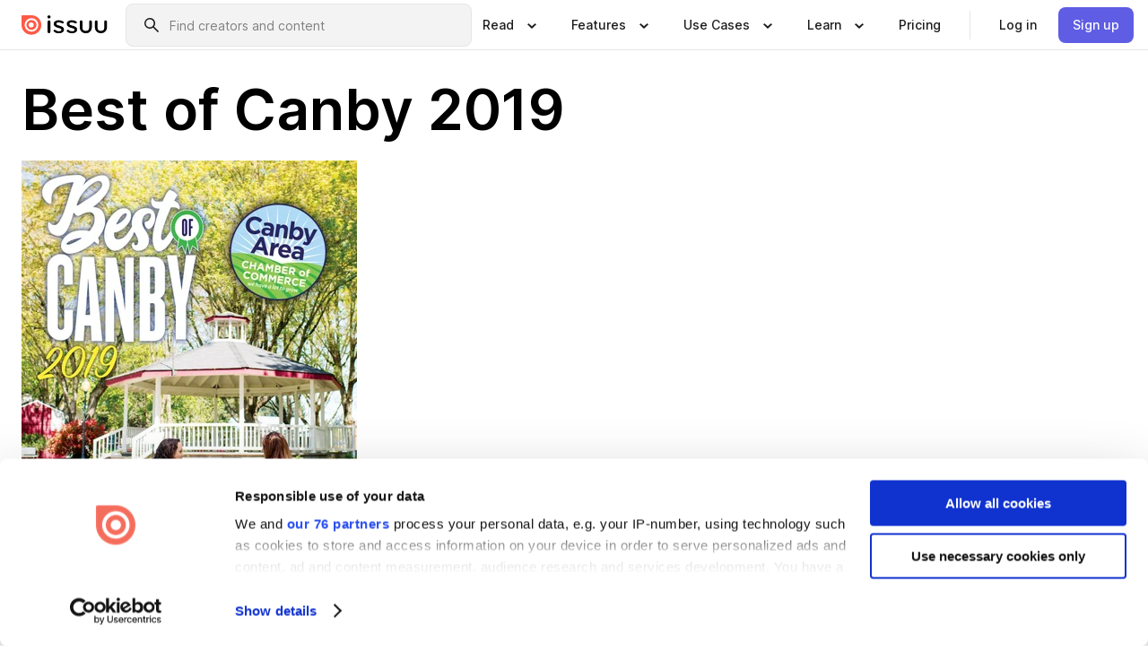

--- FILE ---
content_type: text/html; charset=utf-8
request_url: https://issuu.com/mappublications/docs/best_of_canby_19_web?fr=sMWUyNjI3NTU4NA
body_size: 76232
content:
<!DOCTYPE html><html lang="en"><head><meta charSet="utf-8"/><meta name="viewport" content="width=device-width, initial-scale=1"/><link rel="preload" as="image" href="/content-consumption/assets/_next/static/media/CardRead.8c26536d.png"/><link rel="preload" as="image" href="https://static.issuu.com/fe/silkscreen/0.0.3223/icons/gradient/icon-canva-gradient.svg"/><link rel="preload" as="image" href="/content-consumption/assets/_next/static/media/CardUseCases.75f310a7.png"/><link rel="preload" as="image" href="https://static.issuu.com/fe/silkscreen/0.0.3223/icons/gradient/icon-instagram-gradient.svg"/><link rel="preload" as="image" href="https://image.isu.pub/190626183949-d966a1e0c0385f065213a32494c97d5c/jpg/page_1_thumb_large.jpg"/><link rel="preload" as="image" href="//photo.isu.pub/mappublications/photo_large.jpg"/><link rel="preload" as="image" href="https://image.isu.pub/260113213627-77e2d7cbde84b7b280d1f1df5a9a3e4a/jpg/page_1_thumb_large.jpg"/><link rel="preload" as="image" href="https://image.isu.pub/260113171541-e87e1693c48bdcf163d84f04344fe8b1/jpg/page_1_thumb_large.jpg"/><link rel="preload" as="image" href="https://image.isu.pub/260112224753-9d8cbacf5fabdabbfb34c79b7e514841/jpg/page_1_thumb_large.jpg"/><link rel="preload" as="image" href="https://image.isu.pub/251229214322-f92e95681363995e1eebdfd7a108eed0/jpg/page_1_thumb_large.jpg"/><link rel="stylesheet" href="/content-consumption/assets/_next/static/css/cd5398718095cce5.css" data-precedence="next"/><link rel="stylesheet" href="/content-consumption/assets/_next/static/css/e2bfbc9f1a8c0240.css" data-precedence="next"/><link rel="stylesheet" href="/content-consumption/assets/_next/static/css/8ccd48635860bd3a.css" data-precedence="next"/><link rel="stylesheet" href="/content-consumption/assets/_next/static/css/280bb5a1578d2a70.css" data-precedence="next"/><link rel="stylesheet" href="/content-consumption/assets/_next/static/css/76a053e44a10be57.css" data-precedence="next"/><link rel="preload" as="script" fetchPriority="low" href="/content-consumption/assets/_next/static/chunks/webpack-455e61d5a6753029.js"/><script src="/content-consumption/assets/_next/static/chunks/a7d8f149-dcae6299ff3b79b5.js" async=""></script><script src="/content-consumption/assets/_next/static/chunks/5481-394963750df607d2.js" async=""></script><script src="/content-consumption/assets/_next/static/chunks/main-app-001b1bbfc50aeb10.js" async=""></script><script src="/content-consumption/assets/_next/static/chunks/2530-30ba47474dbae5fc.js" async=""></script><script src="/content-consumption/assets/_next/static/chunks/2161-ec6a5e6c10aed5cd.js" async=""></script><script src="/content-consumption/assets/_next/static/chunks/8595-f2f2e173c8edd78a.js" async=""></script><script src="/content-consumption/assets/_next/static/chunks/746-743ee14133c4e6e6.js" async=""></script><script src="/content-consumption/assets/_next/static/chunks/app/global-error-4ed7b6242e70e652.js" async=""></script><script src="/content-consumption/assets/_next/static/chunks/6342-114982bbc9fc8510.js" async=""></script><script src="/content-consumption/assets/_next/static/chunks/930-bb4a8e5a28bc5685.js" async=""></script><script src="/content-consumption/assets/_next/static/chunks/5879-2d17168edbcb3d5a.js" async=""></script><script src="/content-consumption/assets/_next/static/chunks/4373-9088542ad93981ea.js" async=""></script><script src="/content-consumption/assets/_next/static/chunks/5454-f88a45a08847bb44.js" async=""></script><script src="/content-consumption/assets/_next/static/chunks/6388-2cfa5fa957981dd9.js" async=""></script><script src="/content-consumption/assets/_next/static/chunks/9739-23dba0077f4aa545.js" async=""></script><script src="/content-consumption/assets/_next/static/chunks/app/layout-0f13247a661b9ad1.js" async=""></script><script src="/content-consumption/assets/_next/static/chunks/1380-2f6f2525bd1d6bd1.js" async=""></script><script src="/content-consumption/assets/_next/static/chunks/8653-613725a1e7bc15a1.js" async=""></script><script src="/content-consumption/assets/_next/static/chunks/1360-76c4264893eb1887.js" async=""></script><script src="/content-consumption/assets/_next/static/chunks/app/(header-with-footer)/layout-fd0638f33d8135b9.js" async=""></script><script src="/content-consumption/assets/_next/static/chunks/app/(header-with-footer)/error-82901f61f8f83364.js" async=""></script><script src="/content-consumption/assets/_next/static/chunks/app/(header-with-footer)/not-found-5e8fd124e12426c9.js" async=""></script><script src="/content-consumption/assets/_next/static/chunks/8604-5224c5417d3d7d48.js" async=""></script><script src="/content-consumption/assets/_next/static/chunks/9062-2da4751eb3ad86ac.js" async=""></script><script src="/content-consumption/assets/_next/static/chunks/7718-d79e285b82e3beae.js" async=""></script><script src="/content-consumption/assets/_next/static/chunks/9054-4a41fd00fdeb4fa6.js" async=""></script><script src="/content-consumption/assets/_next/static/chunks/app/(header-with-footer)/(document-page)/%5Bpublisher%5D/docs/%5Bdocname%5D/page-696daf41a99d7866.js" async=""></script><link rel="preload" as="image" href="https://image.isu.pub/251229215657-9a017f65ae328243ab6695639f7b44d6/jpg/page_1_thumb_large.jpg"/><link rel="preload" as="image" href="https://image.isu.pub/251211000535-a5ae5f3210a0c0c98a47189b0bbc2381/jpg/page_1_thumb_large.jpg"/><meta name="theme-color" content="#ff5a47"/><script>(self.__next_s=self.__next_s||[]).push([0,{"children":"\n<!-- Google Tag Manager -->\nconst isCookiebotInconsistent = (function(){try{let a=localStorage.getItem(\"cookiebotTcfConsentString\"),b=document.cookie.includes(\"CookieConsent=\");return!a&&b}catch(a){return!1}})();\nif (!isCookiebotInconsistent) {\n    (function(w,d,s,l,i){w[l]=w[l]||[];w[l].push({'gtm.start':\n    new Date().getTime(),event:'gtm.js'});var f=d.getElementsByTagName(s)[0],\n    j=d.createElement(s),dl=l!='dataLayer'?'&l='+l:'';j.async=true;j.src=\n    'https://www.googletagmanager.com/gtm.js?id='+i+dl;f.parentNode.insertBefore(j,f);\n    j.onload = function() {console.debug('Google Tag Manager script loads.');};\n    j.onerror = function() {console.error('Google Tag Manager script failed to load.');};\n    })(window,document,'script','dataLayer','GTM-N7P4N8B');\n}\n<!-- End Google Tag Manager -->\n","id":"gtm-script"}])</script><meta name="sentry-trace" content="5002b4ea091b5ea19a3093868051f626-a95345254acc9c90"/><meta name="baggage" content="sentry-environment=production,sentry-release=77a76a0882136da6b702ea2102ecbccecc801204,sentry-trace_id=5002b4ea091b5ea19a3093868051f626"/><script src="/content-consumption/assets/_next/static/chunks/polyfills-42372ed130431b0a.js" noModule=""></script><style data-styled="" data-styled-version="6.1.13">.niZGp{align-items:center;display:flex;flex-shrink:0;padding:0 var(--space-1);width:7rem;}/*!sc*/
data-styled.g21[id="sc-bb47b1c4-0"]{content:"niZGp,"}/*!sc*/
.jHcOZc >svg{height:24px;width:24px;}/*!sc*/
data-styled.g22[id="sc-3a1684fb-0"]{content:"jHcOZc,"}/*!sc*/
.eXdFKX{align-items:flex-start;column-gap:2rem;display:grid;grid-template-columns:1fr;row-gap:var(--space-1);width:100%;}/*!sc*/
@media (min-width: 1024px){.eXdFKX{grid-template-columns:repeat(1,1fr);}}/*!sc*/
.gzGMWn{align-items:flex-start;column-gap:5.6rem;display:grid;grid-template-columns:1fr;row-gap:var(--space-1);width:100%;}/*!sc*/
@media (min-width: 1024px){.gzGMWn{grid-template-columns:repeat(2,1fr);}}/*!sc*/
.eXdFKZ{align-items:flex-start;column-gap:2rem;display:grid;grid-template-columns:1fr;row-gap:var(--space-1);width:100%;}/*!sc*/
@media (min-width: 1024px){.eXdFKZ{grid-template-columns:repeat(3,1fr);}}/*!sc*/
.gzGMWo{align-items:flex-start;column-gap:5.6rem;display:grid;grid-template-columns:1fr;row-gap:var(--space-1);width:100%;}/*!sc*/
@media (min-width: 1024px){.gzGMWo{grid-template-columns:repeat(1,1fr);}}/*!sc*/
data-styled.g23[id="sc-ec314f77-0"]{content:"eXdFKX,gzGMWn,eXdFKZ,gzGMWo,"}/*!sc*/
.hrmgvt{align-self:flex-end;margin-left:0;white-space:nowrap;}/*!sc*/
.hrmgvt >a{background-color:#f5f5ff;}/*!sc*/
@media (min-width: 1024px){.hrmgvt{grid-column:2/span 1;margin-left:0rem;}}/*!sc*/
.hrmgau{align-self:flex-end;margin-left:0;white-space:nowrap;}/*!sc*/
.hrmgau >a{background-color:#f5f5ff;}/*!sc*/
@media (min-width: 1024px){.hrmgau{grid-column:3/span 1;margin-left:2rem;}}/*!sc*/
.hrmgNO{align-self:flex-end;margin-left:0;white-space:nowrap;}/*!sc*/
.hrmgNO >a{background-color:#f5f5ff;}/*!sc*/
@media (min-width: 1024px){.hrmgNO{grid-column:1/span 1;margin-left:0rem;}}/*!sc*/
data-styled.g24[id="sc-ec314f77-1"]{content:"hrmgvt,hrmgau,hrmgNO,"}/*!sc*/
.bGjot{align-items:center;background-color:#ffffff;border-radius:0.5rem;color:#1a1a1a;cursor:pointer;display:flex;padding:0.5rem 1rem;text-decoration:none;transition-duration:0.20s;transition-property:color,background-color;}/*!sc*/
.bGjot >svg{margin-right:var(--space-1);}/*!sc*/
.bGjot:hover{background-color:#f5f5ff;color:#4b4aa1;}/*!sc*/
.bGjot:active{background-color:#e5e5fe;}/*!sc*/
.bGjot:focus-visible{background-color:#f5f5ff;box-shadow:0px 0px 0px 1px #ffffff,0px 0px 0px 3px #5f5de4;color:#000000;outline:none;}/*!sc*/
@media (min-width: 1024px){.bGjot{padding:0.5rem;}}/*!sc*/
.gLZXnR{align-items:center;background-color:#ffffff;border-radius:0.5rem;color:#1a1a1a;cursor:pointer;display:flex;margin:0 0 1rem 1.5rem;padding:0.5rem 1rem;text-decoration:none;transition-duration:0.20s;transition-property:color,background-color;}/*!sc*/
.gLZXnR >svg{margin-right:var(--space-1);}/*!sc*/
.gLZXnR:hover{background-color:#f5f5ff;color:#4b4aa1;}/*!sc*/
.gLZXnR:active{background-color:#e5e5fe;}/*!sc*/
.gLZXnR:focus-visible{background-color:#f5f5ff;box-shadow:0px 0px 0px 1px #ffffff,0px 0px 0px 3px #5f5de4;color:#000000;outline:none;}/*!sc*/
@media (min-width: 1024px){.gLZXnR{padding:0.5rem;}}/*!sc*/
data-styled.g25[id="sc-38e66c89-0"]{content:"bGjot,gLZXnR,"}/*!sc*/
.csKDJo{align-items:center;column-gap:var(--space-1);display:grid;font-weight:500;grid-template-columns:min-content 1fr;grid-template-rows:min-content;max-width:16rem;row-gap:var(--space-1);}/*!sc*/
@media (min-width: 1024px){.csKDJo{column-gap:var(--space-2);}.csKDJo >p{font-weight:600;}}/*!sc*/
.fPDMxn{align-items:center;column-gap:var(--space-1);display:grid;font-weight:500;grid-template-columns:min-content 1fr;grid-template-rows:min-content;row-gap:var(--space-1);}/*!sc*/
@media (min-width: 1024px){.fPDMxn{column-gap:var(--space-2);}.fPDMxn >p{font-weight:600;}}/*!sc*/
data-styled.g26[id="sc-92adf1a2-0"]{content:"csKDJo,fPDMxn,"}/*!sc*/
.keXTCN{color:#4d4d4d;grid-column:2/-1;}/*!sc*/
data-styled.g27[id="sc-92adf1a2-1"]{content:"keXTCN,"}/*!sc*/
.kVCdWd{display:flex;flex-flow:column nowrap;}/*!sc*/
data-styled.g28[id="sc-7106aa3f-0"]{content:"kVCdWd,"}/*!sc*/
.kLVqAi{background-color:#ffffff;border-radius:0.5rem;color:#1a1a1a;display:flex;flex-flow:row nowrap;margin:1rem 0;}/*!sc*/
data-styled.g29[id="sc-7106aa3f-1"]{content:"kLVqAi,"}/*!sc*/
@media (min-width: 375px){.dfpkLF{border-bottom:0.0625rem solid #e5e5e5;margin-left:1rem;padding-bottom:1rem;width:100%;}}/*!sc*/
@media (min-width: 375px){.dfpkLF{margin-left:0.5rem;}}/*!sc*/
data-styled.g30[id="sc-7106aa3f-2"]{content:"dfpkLF,"}/*!sc*/
.jjjMmH{align-items:flex-start;background-color:#ffffff;border-radius:0.5rem;color:#1a1a1a;display:grid;gap:var(--space-1);grid-template-columns:min-content 1fr;grid-template-rows:min-content;margin-bottom:var(--space-1);padding:0.75rem;}/*!sc*/
data-styled.g32[id="sc-b46e1bfa-1"]{content:"jjjMmH,"}/*!sc*/
@media (min-width: 1024px){.hFYABX{border-bottom:0.0625rem solid #e5e5e5;padding-bottom:var(--space-2);}}/*!sc*/
data-styled.g33[id="sc-b46e1bfa-2"]{content:"hFYABX,"}/*!sc*/
.kVaqnU{grid-column:2/-1;margin-left:-1rem;}/*!sc*/
.kVaqnU p{white-space:nowrap;}/*!sc*/
data-styled.g34[id="sc-b46e1bfa-3"]{content:"kVaqnU,"}/*!sc*/
.ebSAvY{align-self:center;display:none;}/*!sc*/
.ebSAvY >img{max-width:32rem;object-fit:cover;}/*!sc*/
@media (min-width: 1440px){.ebSAvY{display:block;}}/*!sc*/
data-styled.g35[id="sc-cc61b70a-0"]{content:"ebSAvY,"}/*!sc*/
.QjpdD{border-left:1px solid #e5e5e5;height:var(--space-4);margin:0 var(--space-2);}/*!sc*/
data-styled.g38[id="sc-52e30dd1-2"]{content:"QjpdD,"}/*!sc*/
.eYihJq{color:#1a1a1a;}/*!sc*/
data-styled.g39[id="sc-52e30dd1-3"]{content:"eYihJq,"}/*!sc*/
.cXxlzB{border:0;clip:rect(0,0,0,0);height:1px;margin:-1px;overflow:hidden;padding:0;position:absolute;white-space:nowrap;width:1px;}/*!sc*/
data-styled.g40[id="sc-8726e26b-0"]{content:"cXxlzB,"}/*!sc*/
.fwiRVB{flex:1;margin-left:var(--space-2);margin-right:auto;max-width:356px;position:relative;}/*!sc*/
@media (min-width: 1024px){.fwiRVB{max-width:424px;}}/*!sc*/
data-styled.g41[id="sc-9c9ddf16-0"]{content:"fwiRVB,"}/*!sc*/
.gkrrnD{background-color:#f3f3f3!important;border-color:#e5e5e5!important;}/*!sc*/
.gkrrnD input::placeholder{color:#808080;}/*!sc*/
.gkrrnD:focus-within{border-color:#5f5de4;}/*!sc*/
.gkrrnD:hover{border-color:#cccccc;}/*!sc*/
data-styled.g42[id="sc-9c9ddf16-1"]{content:"gkrrnD,"}/*!sc*/
.hklByb{border:0;clip:rect(0,0,0,0);height:1px;margin:-1px;overflow:hidden;padding:0;position:absolute;white-space:nowrap;width:1px;}/*!sc*/
data-styled.g45[id="sc-9c9ddf16-4"]{content:"hklByb,"}/*!sc*/
.griGEU{position:relative;}/*!sc*/
data-styled.g73[id="sc-49b12710-0"]{content:"griGEU,"}/*!sc*/
.iJCtMy{align-items:center;background-color:#ffffff;border:none;box-shadow:inset 0 -1px 0 0 #e5e5e5;color:#1a1a1a;cursor:pointer;display:flex;font-weight:500;height:3.5rem;padding:0 var(--space-2);transition-duration:0.30s;transition-property:color,box-shadow;}/*!sc*/
.iJCtMy:focus-visible{border-radius:2px;box-shadow:inset 0px 0px 0px 2px #5f5de4;outline:none;}/*!sc*/
.iJCtMy >p{margin-right:var(--space-1);white-space:nowrap;}/*!sc*/
.iJCtMy >svg{animation:dJJfVr 0.30s;}/*!sc*/
data-styled.g74[id="sc-49b12710-1"]{content:"iJCtMy,"}/*!sc*/
.icpUut{display:none;}/*!sc*/
data-styled.g75[id="sc-49b12710-2"]{content:"icpUut,"}/*!sc*/
.dSYAym{background-color:#ffffff;box-sizing:border-box;position:absolute;z-index:5;}/*!sc*/
data-styled.g76[id="sc-cef319b6-0"]{content:"dSYAym,"}/*!sc*/
.ikxbjQ{box-shadow:0 0.0625rem 0.25rem 0 #00000021,0 0.0625rem 0.5rem 0 #0000001a;left:0;padding:var(--space-6);width:100%;}/*!sc*/
data-styled.g77[id="sc-cef319b6-1"]{content:"ikxbjQ,"}/*!sc*/
.ebkZhd{border-radius:0.5rem;box-shadow:0 0.0625rem 0.25rem 0 #00000021,0 0.25rem 0.75rem 0 #0000001a;padding:var(--space-3) var(--space-4) var(--space-3) var(--space-2);right:0;width:20rem;}/*!sc*/
data-styled.g78[id="sc-cef319b6-2"]{content:"ebkZhd,"}/*!sc*/
.dGWsqa{align-items:flex-start;display:flex;gap:var(--space-8);justify-content:space-between;margin:0 auto;max-width:1024px;}/*!sc*/
@media (min-width: 1440px){.dGWsqa{max-width:1440px;}}/*!sc*/
data-styled.g79[id="sc-cef319b6-3"]{content:"dGWsqa,"}/*!sc*/
.hqmMmv{grid-area:root-header;}/*!sc*/
data-styled.g80[id="sc-4cf43cdc-0"]{content:"hqmMmv,"}/*!sc*/
.hOkVqk{align-items:center;background-color:#ffffff;block-size:3.5rem;box-shadow:inset 0 -1px 0 0 #e5e5e5;display:flex;flex-flow:row nowrap;inset-block-start:0;inset-inline-end:0;inset-inline-start:0;justify-content:space-between;padding:0 var(--space-2);z-index:10;}/*!sc*/
.hOkVqk span{white-space:nowrap;}/*!sc*/
data-styled.g81[id="sc-4cf43cdc-1"]{content:"hOkVqk,"}/*!sc*/
.IicZF{overflow-wrap:break-word;}/*!sc*/
data-styled.g294[id="sc-a6a51890-0"]{content:"IicZF,"}/*!sc*/
.bEpTxH{overflow:hidden;}/*!sc*/
data-styled.g297[id="sc-3a3032b8-0"]{content:"bEpTxH,"}/*!sc*/
.XyboK{display:block;overflow:hidden;text-overflow:ellipsis;white-space:nowrap;}/*!sc*/
data-styled.g298[id="sc-3a3032b8-1"]{content:"XyboK,"}/*!sc*/
.kuBQLW{color:#000000;font-size:0.875rem;font-weight:500;line-height:1.6;text-decoration:none;}/*!sc*/
data-styled.g299[id="sc-3a3032b8-2"]{content:"kuBQLW,"}/*!sc*/
.jSVEdl{color:#5f5de4;font-size:1.25rem;}/*!sc*/
.jSVEdl:hover{color:#4b4aa1;}/*!sc*/
.jSVEdl:focus-visible{color:#363565;}/*!sc*/
data-styled.g300[id="sc-3a3032b8-3"]{content:"jSVEdl,"}/*!sc*/
.cjWdCv{flex-grow:1;max-width:100%;}/*!sc*/
@media (min-width:1024px){.cjWdCv{max-width:100%;}}/*!sc*/
data-styled.g301[id="sc-3a289ee3-0"]{content:"cjWdCv,"}/*!sc*/
.famGCZ{margin-bottom:32px;min-height:16rem;}/*!sc*/
@media (min-width:1440px){.famGCZ{margin-bottom:40px;}}/*!sc*/
data-styled.g302[id="sc-3a289ee3-1"]{content:"famGCZ,"}/*!sc*/
.kfaoJU{align-items:end;display:grid;gap:1.5rem;grid-template-columns:repeat(6, 1fr);}/*!sc*/
@media (max-width:1023px){.kfaoJU{gap:1.5rem 1rem;}}/*!sc*/
data-styled.g303[id="sc-3a289ee3-2"]{content:"kfaoJU,"}/*!sc*/
.dOkTWp >*{text-overflow:ellipsis;word-break:break-word;-webkit-box-orient:vertical;display:-webkit-box;-webkit-line-clamp:2;overflow:hidden;}/*!sc*/
.iOnVBO >*{text-overflow:ellipsis;word-break:break-word;-webkit-box-orient:vertical;display:-webkit-box;-webkit-line-clamp:999;overflow:hidden;}/*!sc*/
data-styled.g304[id="sc-a1d92d90-0"]{content:"dOkTWp,iOnVBO,"}/*!sc*/
.gOXBUY{border:0;clip:rect(0,0,0,0);height:1px;margin:-1px;overflow:hidden;padding:0;position:absolute;white-space:nowrap;width:1px;}/*!sc*/
data-styled.g305[id="sc-d90d6266-0"]{content:"gOXBUY,"}/*!sc*/
.eICRBQ{margin:0 auto;max-width:1380px;padding:20px 16px 0;position:relative;}/*!sc*/
@media (min-width:768px){.eICRBQ{padding:24px 24px 0;}}/*!sc*/
data-styled.g307[id="sc-fccd5453-0"]{content:"eICRBQ,"}/*!sc*/
.cMujfm{background:linear-gradient(180deg,rgba(245,245,255,0) 0%,#f5f5ff 100%);padding:64px 0 0;}/*!sc*/
data-styled.g313[id="sc-a4315a05-0"]{content:"cMujfm,"}/*!sc*/
.fIFAYJ{background:#f5f5ff;}/*!sc*/
data-styled.g314[id="sc-a4315a05-1"]{content:"fIFAYJ,"}/*!sc*/
.TfltT{margin:0 auto;max-width:90rem;padding:0 1.5rem;}/*!sc*/
data-styled.g315[id="sc-a4315a05-2"]{content:"TfltT,"}/*!sc*/
.bqCieY{font-family:Inter;font-size:1rem;line-height:1.5;padding:1rem 0 1.5rem;text-align:center;}/*!sc*/
data-styled.g316[id="sc-a4315a05-3"]{content:"bqCieY,"}/*!sc*/
@keyframes dJJfVr{0%{transform:rotate(180deg);}100%{transform:rotate(0deg);}}/*!sc*/
data-styled.g317[id="sc-keyframes-dJJfVr"]{content:"dJJfVr,"}/*!sc*/
</style></head><body><div hidden=""><!--$?--><template id="B:0"></template><!--/$--></div><div class="root"><header class="sc-4cf43cdc-0 hqmMmv"><nav aria-label="Header" class="sc-4cf43cdc-1 hOkVqk"><a href="/" class="sc-bb47b1c4-0 niZGp"><svg aria-label="Issuu company logo" width="100%" height="100%" viewBox="0 0 116 27" role="img"><title>Issuu</title><path d="M37 .07a2.14 2.14 0 1 1 0 4.3 2.14 2.14 0 0 1 0-4.3Zm0 24.47a1.78 1.78 0 0 1-1.83-1.83V8.83a1.83 1.83 0 1 1 3.66 0v13.88A1.78 1.78 0 0 1 37 24.54Zm13.2.16c-2.22.03-4.4-.67-6.19-2a1.96 1.96 0 0 1-.78-1.5c0-.78.63-1.28 1.4-1.28.54 0 1.05.2 1.45.54a7.2 7.2 0 0 0 4.4 1.5c2.11 0 3.23-.77 3.23-1.98 0-1.32-1.09-1.83-3.81-2.57-4.8-1.28-6.55-2.92-6.55-5.73 0-2.92 2.69-4.83 6.9-4.83 1.67.01 3.31.39 4.82 1.1 1.06.5 1.8 1.13 1.8 1.9 0 .7-.4 1.37-1.4 1.37a3.5 3.5 0 0 1-1.6-.55 7.64 7.64 0 0 0-3.7-.9c-1.95 0-3.28.5-3.28 1.87 0 1.36 1.17 1.75 3.98 2.57 4.2 1.2 6.39 2.33 6.39 5.49 0 2.88-2.42 4.99-7.05 4.99m17.63.01a10.2 10.2 0 0 1-6.2-2 1.96 1.96 0 0 1-.77-1.5c0-.78.62-1.28 1.4-1.28.53 0 1.04.2 1.44.54a7.24 7.24 0 0 0 4.4 1.5c2.12 0 3.24-.77 3.24-1.98 0-1.32-1.1-1.83-3.82-2.57-4.8-1.28-6.54-2.92-6.54-5.73 0-2.92 2.68-4.83 6.9-4.83 1.66.01 3.3.39 4.82 1.1 1.05.5 1.8 1.13 1.8 1.9 0 .7-.38 1.37-1.4 1.37a3.5 3.5 0 0 1-1.6-.55 7.64 7.64 0 0 0-3.7-.9c-1.94 0-3.27.5-3.27 1.87 0 1.36 1.17 1.75 3.98 2.57 4.2 1.2 6.39 2.33 6.39 5.49 0 2.88-2.42 4.99-7.06 4.99m10.58-8.14V8.84a1.83 1.83 0 0 1 3.66 0v8.14a4.34 4.34 0 0 0 4.48 4.37 4.38 4.38 0 0 0 4.53-4.37V8.84a1.83 1.83 0 1 1 3.66 0v7.71a8 8 0 0 1-8.18 8.15 7.97 7.97 0 0 1-8.15-8.15m20.38 0V8.84a1.83 1.83 0 1 1 3.66 0v8.14a4.34 4.34 0 0 0 4.48 4.37 4.38 4.38 0 0 0 4.53-4.37V8.84a1.83 1.83 0 0 1 3.66 0v7.71a8 8 0 0 1-8.18 8.15 7.97 7.97 0 0 1-8.15-8.15" fill="#000000"></path><path d="M13.5 6.5a6.78 6.78 0 1 0-.13 13.56 6.78 6.78 0 0 0 .12-13.56Zm-.1 10.22a3.44 3.44 0 1 1 .06-6.86 3.44 3.44 0 0 1-.07 6.85" fill="#ff5a47"></path><path d="M13.33 0H1.11A1.11 1.11 0 0 0 0 1.1v12.23A13.33 13.33 0 1 0 13.33 0ZM4.17 13.15a9.26 9.26 0 1 1 18.52.18 9.26 9.26 0 0 1-18.52-.18Z" fill="#ff5a47"></path></svg></a><div class="sc-9c9ddf16-0 fwiRVB"><form style="margin:auto"><label for="search" class="sc-9c9ddf16-4 hklByb">Search</label><div class="sc-9c9ddf16-1 gkrrnD TextField__text-field__2Nf7G__0-0-3223 TextField__text-field--medium__7eJQO__0-0-3223 TextField__text-field--default__c4bDj__0-0-3223"><svg class="Icon__icon__DqC9j__0-0-3223" role="presentation" style="--color-icon:currentColor;--size-block-icon:1.5rem;--size-inline-icon:1.5rem"><use xlink:href="/fe/silkscreen/0.0.3223/icons/sprites.svg#icon-search"></use></svg><div class="TextField__text-field__content__0qi0z__0-0-3223"><input autoCapitalize="none" data-testid="search-input" inputMode="search" placeholder="Find creators and content" class="TextField__text-field__input__9VzPM__0-0-3223" id="search" type="text" value=""/></div></div></form></div><div class="sc-49b12710-0"><button aria-expanded="false" aria-haspopup="menu" aria-controls="read-menu" class="sc-49b12710-1 iJCtMy"><p class="ProductParagraph__product-paragraph__GMmH0__0-0-3223 ProductParagraph__product-paragraph--sm__taM-p__0-0-3223"><span class="sc-8726e26b-0 cXxlzB">Show submenu for &quot;Read&quot; section</span><span aria-hidden="true">Read</span></p><svg class="Icon__icon__DqC9j__0-0-3223" role="presentation" style="--color-icon:currentColor;--size-block-icon:1.5rem;--size-inline-icon:1.5rem"><use xlink:href="/fe/silkscreen/0.0.3223/icons/sprites.svg#icon-chevron-small-down"></use></svg></button><div id="read-menu" role="menu" tabindex="-1" class="sc-49b12710-2 icpUut"><div class="sc-cef319b6-0 sc-cef319b6-1 dSYAym ikxbjQ"><div class="sc-cef319b6-3 dGWsqa"><div class="sc-ec314f77-0 eXdFKX"><a role="menuitem" href="/articles" class="sc-38e66c89-0 bGjot"><div class="sc-92adf1a2-0 csKDJo"><svg class="Icon__icon__DqC9j__0-0-3223" role="presentation" style="--color-icon:currentColor;--size-block-icon:1.5rem;--size-inline-icon:1.5rem"><use xlink:href="/fe/silkscreen/0.0.3223/icons/sprites.svg#icon-article-stories"></use></svg><p data-testid="articles" class="ProductParagraph__product-paragraph__GMmH0__0-0-3223 ProductParagraph__product-paragraph--sm__taM-p__0-0-3223">Articles</p><div class="sc-92adf1a2-1 keXTCN"><p class="ProductParagraph__product-paragraph__GMmH0__0-0-3223 ProductParagraph__product-paragraph--xs__e7Wlt__0-0-3223">Browse short-form content that&#x27;s perfect for a quick read</p></div></div></a><a role="menuitem" href="/store" class="sc-38e66c89-0 bGjot"><div class="sc-92adf1a2-0 csKDJo"><svg class="Icon__icon__DqC9j__0-0-3223" role="presentation" style="--color-icon:currentColor;--size-block-icon:1.5rem;--size-inline-icon:1.5rem"><use xlink:href="/fe/silkscreen/0.0.3223/icons/sprites.svg#icon-shopping"></use></svg><p data-testid="issuu_store" class="ProductParagraph__product-paragraph__GMmH0__0-0-3223 ProductParagraph__product-paragraph--sm__taM-p__0-0-3223">Issuu Store</p><div class="sc-92adf1a2-1 keXTCN"><p class="ProductParagraph__product-paragraph__GMmH0__0-0-3223 ProductParagraph__product-paragraph--xs__e7Wlt__0-0-3223">Purchase your next favourite publication</p></div></div></a></div><div class="sc-b46e1bfa-1 jjjMmH"><svg class="Icon__icon__DqC9j__0-0-3223" role="presentation" style="--color-icon:currentColor;--size-block-icon:1.5rem;--size-inline-icon:1.5rem"><use xlink:href="/fe/silkscreen/0.0.3223/icons/sprites.svg#icon-appstore"></use></svg><span class="sc-b46e1bfa-2 hFYABX"><p class="ProductParagraph__product-paragraph__GMmH0__0-0-3223 ProductParagraph__product-paragraph--sm__taM-p__0-0-3223"><strong>Categories</strong></p></span><div class="sc-b46e1bfa-3 kVaqnU"><div class="sc-ec314f77-0 gzGMWn"><a role="menuitem" href="/categories/arts-and-entertainment" class="sc-38e66c89-0 bGjot"><p class="ProductParagraph__product-paragraph__GMmH0__0-0-3223 ProductParagraph__product-paragraph--xs__e7Wlt__0-0-3223">Arts and Entertainment</p></a><a role="menuitem" href="/categories/religion-and-spirituality" class="sc-38e66c89-0 bGjot"><p class="ProductParagraph__product-paragraph__GMmH0__0-0-3223 ProductParagraph__product-paragraph--xs__e7Wlt__0-0-3223">Religion and Spirituality</p></a><a role="menuitem" href="/categories/business" class="sc-38e66c89-0 bGjot"><p class="ProductParagraph__product-paragraph__GMmH0__0-0-3223 ProductParagraph__product-paragraph--xs__e7Wlt__0-0-3223">Business</p></a><a role="menuitem" href="/categories/science" class="sc-38e66c89-0 bGjot"><p class="ProductParagraph__product-paragraph__GMmH0__0-0-3223 ProductParagraph__product-paragraph--xs__e7Wlt__0-0-3223">Science</p></a><a role="menuitem" href="/categories/education" class="sc-38e66c89-0 bGjot"><p class="ProductParagraph__product-paragraph__GMmH0__0-0-3223 ProductParagraph__product-paragraph--xs__e7Wlt__0-0-3223">Education</p></a><a role="menuitem" href="/categories/society" class="sc-38e66c89-0 bGjot"><p class="ProductParagraph__product-paragraph__GMmH0__0-0-3223 ProductParagraph__product-paragraph--xs__e7Wlt__0-0-3223">Society</p></a><a role="menuitem" href="/categories/family-and-parenting" class="sc-38e66c89-0 bGjot"><p class="ProductParagraph__product-paragraph__GMmH0__0-0-3223 ProductParagraph__product-paragraph--xs__e7Wlt__0-0-3223">Family and Parenting</p></a><a role="menuitem" href="/categories/sports" class="sc-38e66c89-0 bGjot"><p class="ProductParagraph__product-paragraph__GMmH0__0-0-3223 ProductParagraph__product-paragraph--xs__e7Wlt__0-0-3223">Sports</p></a><a role="menuitem" href="/categories/food-and-drink" class="sc-38e66c89-0 bGjot"><p class="ProductParagraph__product-paragraph__GMmH0__0-0-3223 ProductParagraph__product-paragraph--xs__e7Wlt__0-0-3223">Food and Drink</p></a><a role="menuitem" href="/categories/style-and-fashion" class="sc-38e66c89-0 bGjot"><p class="ProductParagraph__product-paragraph__GMmH0__0-0-3223 ProductParagraph__product-paragraph--xs__e7Wlt__0-0-3223">Style and Fashion</p></a><a role="menuitem" href="/categories/health-and-fitness" class="sc-38e66c89-0 bGjot"><p class="ProductParagraph__product-paragraph__GMmH0__0-0-3223 ProductParagraph__product-paragraph--xs__e7Wlt__0-0-3223">Health and Fitness</p></a><a role="menuitem" href="/categories/technology-and-computing" class="sc-38e66c89-0 bGjot"><p class="ProductParagraph__product-paragraph__GMmH0__0-0-3223 ProductParagraph__product-paragraph--xs__e7Wlt__0-0-3223">Technology</p></a><a role="menuitem" href="/categories/hobbies" class="sc-38e66c89-0 bGjot"><p class="ProductParagraph__product-paragraph__GMmH0__0-0-3223 ProductParagraph__product-paragraph--xs__e7Wlt__0-0-3223">Hobbies</p></a><a role="menuitem" href="/categories/travel" class="sc-38e66c89-0 bGjot"><p class="ProductParagraph__product-paragraph__GMmH0__0-0-3223 ProductParagraph__product-paragraph--xs__e7Wlt__0-0-3223">Travel</p></a><a role="menuitem" href="/categories/home-and-garden" class="sc-38e66c89-0 bGjot"><p class="ProductParagraph__product-paragraph__GMmH0__0-0-3223 ProductParagraph__product-paragraph--xs__e7Wlt__0-0-3223">Home and Garden</p></a><a role="menuitem" href="/categories/vehicles" class="sc-38e66c89-0 bGjot"><p class="ProductParagraph__product-paragraph__GMmH0__0-0-3223 ProductParagraph__product-paragraph--xs__e7Wlt__0-0-3223">Vehicles</p></a><a role="menuitem" href="/categories/pets" class="sc-38e66c89-0 bGjot"><p class="ProductParagraph__product-paragraph__GMmH0__0-0-3223 ProductParagraph__product-paragraph--xs__e7Wlt__0-0-3223">Pets</p></a><div class="sc-ec314f77-1 hrmgvt"><a href="/categories" aria-disabled="false" class="ProductButtonLink__product-button-link__ehLVt__0-0-3223 ProductButtonLink__product-button-link--ghost__dZY0b__0-0-3223 ProductButtonLink__product-button-link--icon-right__HM-TK__0-0-3223" role="link"><span class="ProductButtonLink__product-button-link__icon__9agNb__0-0-3223 ProductButtonLink__product-button-link__icon--right__ML5tG__0-0-3223"><svg class="Icon__icon__DqC9j__0-0-3223" role="presentation" style="--color-icon:currentColor;--size-block-icon:1.5rem;--size-inline-icon:1.5rem"><use xlink:href="/fe/silkscreen/0.0.3223/icons/sprites.svg#icon-chevron-small-right"></use></svg></span><span class="ProductButtonLink__product-button-link__text__--YqL__0-0-3223"><p class="ProductParagraph__product-paragraph__GMmH0__0-0-3223 ProductParagraph__product-paragraph--xs__e7Wlt__0-0-3223">All Categories</p></span></a></div></div></div></div><div class="sc-cc61b70a-0 ebSAvY"><img alt="illustration describing how to get more reads from your publications" src="/content-consumption/assets/_next/static/media/CardRead.8c26536d.png"/></div></div></div></div></div><div class="sc-49b12710-0"><button aria-expanded="false" aria-haspopup="menu" aria-controls="features-menu" class="sc-49b12710-1 iJCtMy"><p class="ProductParagraph__product-paragraph__GMmH0__0-0-3223 ProductParagraph__product-paragraph--sm__taM-p__0-0-3223"><span class="sc-8726e26b-0 cXxlzB">Show submenu for &quot;Features&quot; section</span><span aria-hidden="true">Features</span></p><svg class="Icon__icon__DqC9j__0-0-3223" role="presentation" style="--color-icon:currentColor;--size-block-icon:1.5rem;--size-inline-icon:1.5rem"><use xlink:href="/fe/silkscreen/0.0.3223/icons/sprites.svg#icon-chevron-small-down"></use></svg></button><div id="features-menu" role="menu" tabindex="-1" class="sc-49b12710-2 icpUut"><div class="sc-cef319b6-0 sc-cef319b6-1 dSYAym ikxbjQ"><div class="sc-cef319b6-3 dGWsqa"><div class="sc-ec314f77-0 eXdFKZ"><a role="menuitem" href="/features/flipbooks" class="sc-38e66c89-0 bGjot"><div class="sc-92adf1a2-0 csKDJo"><svg class="Icon__icon__DqC9j__0-0-3223" role="presentation" style="--color-icon:currentColor;--size-block-icon:1.5rem;--size-inline-icon:1.5rem"><use xlink:href="/fe/silkscreen/0.0.3223/icons/sprites.svg#icon-outlined-read"></use></svg><p data-testid="flipbooks" class="ProductParagraph__product-paragraph__GMmH0__0-0-3223 ProductParagraph__product-paragraph--sm__taM-p__0-0-3223">Flipbooks</p><div class="sc-92adf1a2-1 keXTCN"><p class="ProductParagraph__product-paragraph__GMmH0__0-0-3223 ProductParagraph__product-paragraph--xs__e7Wlt__0-0-3223">Transform any piece of content into a page-turning experience.</p></div></div></a><a role="menuitem" href="/features/fullscreen-sharing" class="sc-38e66c89-0 bGjot"><div class="sc-92adf1a2-0 csKDJo"><svg class="Icon__icon__DqC9j__0-0-3223" role="presentation" style="--color-icon:currentColor;--size-block-icon:1.5rem;--size-inline-icon:1.5rem"><use xlink:href="/fe/silkscreen/0.0.3223/icons/sprites.svg#icon-fullscreen"></use></svg><p data-testid="fullscreen_sharing" class="ProductParagraph__product-paragraph__GMmH0__0-0-3223 ProductParagraph__product-paragraph--sm__taM-p__0-0-3223">Fullscreen Sharing</p><div class="sc-92adf1a2-1 keXTCN"><p class="ProductParagraph__product-paragraph__GMmH0__0-0-3223 ProductParagraph__product-paragraph--xs__e7Wlt__0-0-3223">Deliver a distraction-free reading experience with a simple link.</p></div></div></a><a role="menuitem" href="/features/embed" class="sc-38e66c89-0 bGjot"><div class="sc-92adf1a2-0 csKDJo"><svg class="Icon__icon__DqC9j__0-0-3223" role="presentation" style="--color-icon:currentColor;--size-block-icon:1.5rem;--size-inline-icon:1.5rem"><use xlink:href="/fe/silkscreen/0.0.3223/icons/sprites.svg#icon-embed"></use></svg><p data-testid="embed" class="ProductParagraph__product-paragraph__GMmH0__0-0-3223 ProductParagraph__product-paragraph--sm__taM-p__0-0-3223">Embed</p><div class="sc-92adf1a2-1 keXTCN"><p class="ProductParagraph__product-paragraph__GMmH0__0-0-3223 ProductParagraph__product-paragraph--xs__e7Wlt__0-0-3223">Host your publication on your website or blog with just a few clicks.</p></div></div></a><a role="menuitem" href="/features/articles" class="sc-38e66c89-0 bGjot"><div class="sc-92adf1a2-0 csKDJo"><svg class="Icon__icon__DqC9j__0-0-3223" role="presentation" style="--color-icon:currentColor;--size-block-icon:1.5rem;--size-inline-icon:1.5rem"><use xlink:href="/fe/silkscreen/0.0.3223/icons/sprites.svg#icon-article-stories"></use></svg><p data-testid="articles" class="ProductParagraph__product-paragraph__GMmH0__0-0-3223 ProductParagraph__product-paragraph--sm__taM-p__0-0-3223">Articles</p><div class="sc-92adf1a2-1 keXTCN"><p class="ProductParagraph__product-paragraph__GMmH0__0-0-3223 ProductParagraph__product-paragraph--xs__e7Wlt__0-0-3223">Get discovered by sharing your best content as bite-sized articles.</p></div></div></a><a role="menuitem" href="/features/statistics" class="sc-38e66c89-0 bGjot"><div class="sc-92adf1a2-0 csKDJo"><svg class="Icon__icon__DqC9j__0-0-3223" role="presentation" style="--color-icon:currentColor;--size-block-icon:1.5rem;--size-inline-icon:1.5rem"><use xlink:href="/fe/silkscreen/0.0.3223/icons/sprites.svg#icon-rise"></use></svg><p data-testid="statistics" class="ProductParagraph__product-paragraph__GMmH0__0-0-3223 ProductParagraph__product-paragraph--sm__taM-p__0-0-3223">Statistics</p><div class="sc-92adf1a2-1 keXTCN"><p class="ProductParagraph__product-paragraph__GMmH0__0-0-3223 ProductParagraph__product-paragraph--xs__e7Wlt__0-0-3223">Make data-driven decisions to drive reader engagement, subscriptions, and campaigns.</p></div></div></a><a role="menuitem" href="/features/teams" class="sc-38e66c89-0 bGjot"><div class="sc-92adf1a2-0 csKDJo"><svg class="Icon__icon__DqC9j__0-0-3223" role="presentation" style="--color-icon:currentColor;--size-block-icon:1.5rem;--size-inline-icon:1.5rem"><use xlink:href="/fe/silkscreen/0.0.3223/icons/sprites.svg#icon-team"></use></svg><p data-testid="teams" class="ProductParagraph__product-paragraph__GMmH0__0-0-3223 ProductParagraph__product-paragraph--sm__taM-p__0-0-3223">Teams</p><div class="sc-92adf1a2-1 keXTCN"><p class="ProductParagraph__product-paragraph__GMmH0__0-0-3223 ProductParagraph__product-paragraph--xs__e7Wlt__0-0-3223">Enable groups of users to work together to streamline your digital publishing.</p></div></div></a><a role="menuitem" href="/features/social-posts" class="sc-38e66c89-0 bGjot"><div class="sc-92adf1a2-0 csKDJo"><svg class="Icon__icon__DqC9j__0-0-3223" role="presentation" style="--color-icon:currentColor;--size-block-icon:1.5rem;--size-inline-icon:1.5rem"><use xlink:href="/fe/silkscreen/0.0.3223/icons/sprites.svg#icon-social-post"></use></svg><p data-testid="social_posts" class="ProductParagraph__product-paragraph__GMmH0__0-0-3223 ProductParagraph__product-paragraph--sm__taM-p__0-0-3223">Social Posts</p><div class="sc-92adf1a2-1 keXTCN"><p class="ProductParagraph__product-paragraph__GMmH0__0-0-3223 ProductParagraph__product-paragraph--xs__e7Wlt__0-0-3223">Create on-brand social posts and Articles in minutes.</p></div></div></a><a role="menuitem" href="/features/gifs" class="sc-38e66c89-0 bGjot"><div class="sc-92adf1a2-0 csKDJo"><svg class="Icon__icon__DqC9j__0-0-3223" role="presentation" style="--color-icon:currentColor;--size-block-icon:1.5rem;--size-inline-icon:1.5rem"><use xlink:href="/fe/silkscreen/0.0.3223/icons/sprites.svg#icon-file-gif"></use></svg><p data-testid="gifs" class="ProductParagraph__product-paragraph__GMmH0__0-0-3223 ProductParagraph__product-paragraph--sm__taM-p__0-0-3223">GIFs</p><div class="sc-92adf1a2-1 keXTCN"><p class="ProductParagraph__product-paragraph__GMmH0__0-0-3223 ProductParagraph__product-paragraph--xs__e7Wlt__0-0-3223">Highlight your latest work via email or social media with custom GIFs.</p></div></div></a><a role="menuitem" href="/features/add-links" class="sc-38e66c89-0 bGjot"><div class="sc-92adf1a2-0 csKDJo"><svg class="Icon__icon__DqC9j__0-0-3223" role="presentation" style="--color-icon:currentColor;--size-block-icon:1.5rem;--size-inline-icon:1.5rem"><use xlink:href="/fe/silkscreen/0.0.3223/icons/sprites.svg#icon-link"></use></svg><p data-testid="links" class="ProductParagraph__product-paragraph__GMmH0__0-0-3223 ProductParagraph__product-paragraph--sm__taM-p__0-0-3223">Add Links</p><div class="sc-92adf1a2-1 keXTCN"><p class="ProductParagraph__product-paragraph__GMmH0__0-0-3223 ProductParagraph__product-paragraph--xs__e7Wlt__0-0-3223">Send readers directly to specific items or pages with shopping and web links.</p></div></div></a><a role="menuitem" href="/features/video" class="sc-38e66c89-0 bGjot"><div class="sc-92adf1a2-0 csKDJo"><svg class="Icon__icon__DqC9j__0-0-3223" role="presentation" style="--color-icon:currentColor;--size-block-icon:1.5rem;--size-inline-icon:1.5rem"><use xlink:href="/fe/silkscreen/0.0.3223/icons/sprites.svg#icon-video-camera"></use></svg><p data-testid="video" class="ProductParagraph__product-paragraph__GMmH0__0-0-3223 ProductParagraph__product-paragraph--sm__taM-p__0-0-3223">Video</p><div class="sc-92adf1a2-1 keXTCN"><p class="ProductParagraph__product-paragraph__GMmH0__0-0-3223 ProductParagraph__product-paragraph--xs__e7Wlt__0-0-3223">Say more by seamlessly including video within your publication.</p></div></div></a><a role="menuitem" href="/features/digital-sales" class="sc-38e66c89-0 bGjot"><div class="sc-92adf1a2-0 csKDJo"><svg class="Icon__icon__DqC9j__0-0-3223" role="presentation" style="--color-icon:currentColor;--size-block-icon:1.5rem;--size-inline-icon:1.5rem"><use xlink:href="/fe/silkscreen/0.0.3223/icons/sprites.svg#icon-tag"></use></svg><p data-testid="digital_sales" class="ProductParagraph__product-paragraph__GMmH0__0-0-3223 ProductParagraph__product-paragraph--sm__taM-p__0-0-3223">Digital Sales</p><div class="sc-92adf1a2-1 keXTCN"><p class="ProductParagraph__product-paragraph__GMmH0__0-0-3223 ProductParagraph__product-paragraph--xs__e7Wlt__0-0-3223">Sell your publications commission-free as single issues or ongoing subscriptions.</p></div></div></a><a role="menuitem" href="/features/qr-codes" class="sc-38e66c89-0 bGjot"><div class="sc-92adf1a2-0 csKDJo"><svg class="Icon__icon__DqC9j__0-0-3223" role="presentation" style="--color-icon:currentColor;--size-block-icon:1.5rem;--size-inline-icon:1.5rem"><use xlink:href="/fe/silkscreen/0.0.3223/icons/sprites.svg#icon-qr-code"></use></svg><p data-testid="qr_codes" class="ProductParagraph__product-paragraph__GMmH0__0-0-3223 ProductParagraph__product-paragraph--sm__taM-p__0-0-3223">QR Codes</p><div class="sc-92adf1a2-1 keXTCN"><p class="ProductParagraph__product-paragraph__GMmH0__0-0-3223 ProductParagraph__product-paragraph--xs__e7Wlt__0-0-3223">Generate QR Codes for your digital content.</p></div></div></a><div class="sc-ec314f77-1 hrmgau"><a href="/features" aria-disabled="false" class="ProductButtonLink__product-button-link__ehLVt__0-0-3223 ProductButtonLink__product-button-link--ghost__dZY0b__0-0-3223 ProductButtonLink__product-button-link--icon-right__HM-TK__0-0-3223" role="link"><span class="ProductButtonLink__product-button-link__icon__9agNb__0-0-3223 ProductButtonLink__product-button-link__icon--right__ML5tG__0-0-3223"><svg class="Icon__icon__DqC9j__0-0-3223" role="presentation" style="--color-icon:currentColor;--size-block-icon:1.5rem;--size-inline-icon:1.5rem"><use xlink:href="/fe/silkscreen/0.0.3223/icons/sprites.svg#icon-chevron-small-right"></use></svg></span><span class="ProductButtonLink__product-button-link__text__--YqL__0-0-3223"><p class="ProductParagraph__product-paragraph__GMmH0__0-0-3223 ProductParagraph__product-paragraph--xs__e7Wlt__0-0-3223">More Features</p></span></a></div></div><div class="sc-7106aa3f-0 kVCdWd"><div class="sc-7106aa3f-1 kLVqAi"><svg class="Icon__icon__DqC9j__0-0-3223" role="presentation" style="--color-icon:currentColor;--size-block-icon:1.5rem;--size-inline-icon:1.5rem"><use xlink:href="/fe/silkscreen/0.0.3223/icons/sprites.svg#icon-api"></use></svg><span class="sc-7106aa3f-2 dfpkLF"><p class="ProductParagraph__product-paragraph__GMmH0__0-0-3223 ProductParagraph__product-paragraph--sm__taM-p__0-0-3223"><strong>Integrations</strong></p></span></div><div class="sc-7106aa3f-0 kVCdWd"><a role="menuitem" href="https://issuu.com/features/canva-to-flipbook" class="sc-38e66c89-0 gLZXnR"><div class="sc-92adf1a2-0 fPDMxn"><img alt="" class="Icon__icon__DqC9j__0-0-3223" src="https://static.issuu.com/fe/silkscreen/0.0.3223/icons/gradient/icon-canva-gradient.svg" style="--size-block-icon:1.5rem;--size-inline-icon:1.5rem"/><p data-testid="canva_integration" class="ProductParagraph__product-paragraph__GMmH0__0-0-3223 ProductParagraph__product-paragraph--sm__taM-p__0-0-3223">Canva</p><div class="sc-92adf1a2-1 keXTCN"><p class="ProductParagraph__product-paragraph__GMmH0__0-0-3223 ProductParagraph__product-paragraph--xs__e7Wlt__0-0-3223">Create professional content with Canva, including presentations, catalogs, and more.</p></div></div></a><a role="menuitem" href="https://issuu.com/features/hubspot-integration" class="sc-38e66c89-0 gLZXnR"><div class="sc-92adf1a2-0 fPDMxn"><svg class="Icon__icon__DqC9j__0-0-3223" role="presentation" style="--color-icon:unset;--size-block-icon:1.5rem;--size-inline-icon:1.5rem"><use xlink:href="/fe/silkscreen/0.0.3223/icons/sprites.svg#icon-hubspot-original"></use></svg><p data-testid="hubspot_integration" class="ProductParagraph__product-paragraph__GMmH0__0-0-3223 ProductParagraph__product-paragraph--sm__taM-p__0-0-3223">HubSpot</p><div class="sc-92adf1a2-1 keXTCN"><p class="ProductParagraph__product-paragraph__GMmH0__0-0-3223 ProductParagraph__product-paragraph--xs__e7Wlt__0-0-3223">Embed, gate, and track Issuu content in HubSpot marketing campaigns.</p></div></div></a><a role="menuitem" href="https://issuu.com/features/adobe-express-to-flipbook" class="sc-38e66c89-0 gLZXnR"><div class="sc-92adf1a2-0 fPDMxn"><div class="sc-3a1684fb-0 jHcOZc"><svg fill="none" height="48" viewBox="0 0 48 48" width="48" xmlns="http://www.w3.org/2000/svg"><path d="M39.509 0H8.49101C3.80156 0 0 3.90012 0 8.71115V39.2888C0 44.0999 3.80156 48 8.49101 48H39.509C44.1984 48 48 44.0999 48 39.2888V8.71115C48 3.90012 44.1984 0 39.509 0Z" fill="#000B1D"></path><mask height="25" id="mask0_344_3789" maskUnits="userSpaceOnUse" style="mask-type:luminance" width="26" x="11" y="11"><path d="M29.1899 14.4653C28.3271 12.4252 26.3303 11.0986 24.1133 11.0986C21.8963 11.0986 19.8798 12.4292 19.019 14.4751L12.0477 31.0769C11.0925 33.345 12.7552 35.8528 15.2159 35.8528H22.9793C24.8857 35.8489 26.4285 34.3021 26.4285 32.3937C26.4285 30.4853 24.8798 28.9346 22.9694 28.9346C22.8908 28.9346 21.6428 28.9444 21.6428 28.9444C21.0807 28.9444 20.7014 28.3725 20.9195 27.8536L23.394 21.9574C23.6632 21.3167 24.5418 21.3128 24.813 21.9535L29.8621 33.7577C30.5552 35.3336 31.8753 35.8477 33.0382 35.8508C35.5048 35.8508 37.1675 33.3391 36.2064 31.069L29.1899 14.4653Z" fill="white"></path></mask><g mask="url(#mask0_344_3789)"><mask height="35" id="mask1_344_3789" maskUnits="userSpaceOnUse" style="mask-type:luminance" width="34" x="7" y="6"><path d="M40.885 6.69417H7.36841V40.2592H40.885V6.69417Z" fill="white"></path></mask><g mask="url(#mask1_344_3789)"><mask height="35" id="mask2_344_3789" maskUnits="userSpaceOnUse" style="mask-type:luminance" width="34" x="7" y="6"><path d="M40.8884 6.69452H7.3718V40.2596H40.8884V6.69452Z" fill="white"></path></mask><g mask="url(#mask2_344_3789)"><rect fill="url(#pattern0)" height="34.2549" width="33.832" x="7.27335" y="6.27719"></rect></g></g></g><defs><pattern height="1" id="pattern0" patternContentUnits="objectBoundingBox" width="1"><use transform="scale(0.0125)" xlink:href="#image0_344_3789"></use></pattern><image height="80" id="image0_344_3789" width="80" xlink:href="[data-uri]"></image></defs></svg></div><p data-testid="adobe_express_integration" class="ProductParagraph__product-paragraph__GMmH0__0-0-3223 ProductParagraph__product-paragraph--sm__taM-p__0-0-3223">Adobe Express</p><div class="sc-92adf1a2-1 keXTCN"><p class="ProductParagraph__product-paragraph__GMmH0__0-0-3223 ProductParagraph__product-paragraph--xs__e7Wlt__0-0-3223">Go from Adobe Express creation to Issuu publication.</p></div></div></a><a role="menuitem" href="https://issuu.com/features/indesign-export-to-flipbook" class="sc-38e66c89-0 gLZXnR"><div class="sc-92adf1a2-0 fPDMxn"><svg class="Icon__icon__DqC9j__0-0-3223" role="presentation" style="--color-icon:unset;--size-block-icon:1.5rem;--size-inline-icon:1.5rem"><use xlink:href="/fe/silkscreen/0.0.3223/icons/sprites.svg#icon-indesign-original"></use></svg><p data-testid="adobe_indesign_integration" class="ProductParagraph__product-paragraph__GMmH0__0-0-3223 ProductParagraph__product-paragraph--sm__taM-p__0-0-3223">Adobe InDesign</p><div class="sc-92adf1a2-1 keXTCN"><p class="ProductParagraph__product-paragraph__GMmH0__0-0-3223 ProductParagraph__product-paragraph--xs__e7Wlt__0-0-3223">Design pixel-perfect content like flyers, magazines and more with Adobe InDesign.</p></div></div></a></div></div></div></div></div></div><div class="sc-49b12710-0"><button aria-expanded="false" aria-haspopup="menu" aria-controls="useCases-menu" class="sc-49b12710-1 iJCtMy"><p class="ProductParagraph__product-paragraph__GMmH0__0-0-3223 ProductParagraph__product-paragraph--sm__taM-p__0-0-3223"><span class="sc-8726e26b-0 cXxlzB">Show submenu for &quot;Use Cases&quot; section</span><span aria-hidden="true">Use Cases</span></p><svg class="Icon__icon__DqC9j__0-0-3223" role="presentation" style="--color-icon:currentColor;--size-block-icon:1.5rem;--size-inline-icon:1.5rem"><use xlink:href="/fe/silkscreen/0.0.3223/icons/sprites.svg#icon-chevron-small-down"></use></svg></button><div id="useCases-menu" role="menu" tabindex="-1" class="sc-49b12710-2 icpUut"><div class="sc-cef319b6-0 sc-cef319b6-1 dSYAym ikxbjQ"><div class="sc-cef319b6-3 dGWsqa"><div class="sc-b46e1bfa-1 jjjMmH"><svg class="Icon__icon__DqC9j__0-0-3223" role="presentation" style="--color-icon:currentColor;--size-block-icon:1.5rem;--size-inline-icon:1.5rem"><use xlink:href="/fe/silkscreen/0.0.3223/icons/sprites.svg#icon-shop"></use></svg><span class="sc-b46e1bfa-2 hFYABX"><p class="ProductParagraph__product-paragraph__GMmH0__0-0-3223 ProductParagraph__product-paragraph--sm__taM-p__0-0-3223"><strong>Industry</strong></p></span><div class="sc-b46e1bfa-3 kVaqnU"><div class="sc-ec314f77-0 gzGMWo"><a role="menuitem" href="/industry/art-and-design" class="sc-38e66c89-0 bGjot"><p class="ProductParagraph__product-paragraph__GMmH0__0-0-3223 ProductParagraph__product-paragraph--xs__e7Wlt__0-0-3223">Art, Architecture, and Design</p></a><a role="menuitem" href="/industry/education" class="sc-38e66c89-0 bGjot"><p class="ProductParagraph__product-paragraph__GMmH0__0-0-3223 ProductParagraph__product-paragraph--xs__e7Wlt__0-0-3223">Education</p></a><a role="menuitem" href="/industry/internal-communications" class="sc-38e66c89-0 bGjot"><p class="ProductParagraph__product-paragraph__GMmH0__0-0-3223 ProductParagraph__product-paragraph--xs__e7Wlt__0-0-3223">Internal Communications</p></a><a role="menuitem" href="/industry/marketing-pr" class="sc-38e66c89-0 bGjot"><p class="ProductParagraph__product-paragraph__GMmH0__0-0-3223 ProductParagraph__product-paragraph--xs__e7Wlt__0-0-3223">Marketing and PR</p></a><a role="menuitem" href="/industry/nonprofits" class="sc-38e66c89-0 bGjot"><p class="ProductParagraph__product-paragraph__GMmH0__0-0-3223 ProductParagraph__product-paragraph--xs__e7Wlt__0-0-3223">Nonprofits</p></a><a role="menuitem" href="/industry/publishers" class="sc-38e66c89-0 bGjot"><p class="ProductParagraph__product-paragraph__GMmH0__0-0-3223 ProductParagraph__product-paragraph--xs__e7Wlt__0-0-3223">Publishing</p></a><a role="menuitem" href="/industry/real-estate" class="sc-38e66c89-0 bGjot"><p class="ProductParagraph__product-paragraph__GMmH0__0-0-3223 ProductParagraph__product-paragraph--xs__e7Wlt__0-0-3223">Real Estate</p></a><a role="menuitem" href="/industry/retail" class="sc-38e66c89-0 bGjot"><p class="ProductParagraph__product-paragraph__GMmH0__0-0-3223 ProductParagraph__product-paragraph--xs__e7Wlt__0-0-3223">Retail and Wholesale</p></a><a role="menuitem" href="/industry/travel" class="sc-38e66c89-0 bGjot"><p class="ProductParagraph__product-paragraph__GMmH0__0-0-3223 ProductParagraph__product-paragraph--xs__e7Wlt__0-0-3223">Travel and Tourism</p></a><div class="sc-ec314f77-1 hrmgNO"><a href="/industry" aria-disabled="false" class="ProductButtonLink__product-button-link__ehLVt__0-0-3223 ProductButtonLink__product-button-link--ghost__dZY0b__0-0-3223 ProductButtonLink__product-button-link--icon-right__HM-TK__0-0-3223" role="link"><span class="ProductButtonLink__product-button-link__icon__9agNb__0-0-3223 ProductButtonLink__product-button-link__icon--right__ML5tG__0-0-3223"><svg class="Icon__icon__DqC9j__0-0-3223" role="presentation" style="--color-icon:currentColor;--size-block-icon:1.5rem;--size-inline-icon:1.5rem"><use xlink:href="/fe/silkscreen/0.0.3223/icons/sprites.svg#icon-chevron-small-right"></use></svg></span><span class="ProductButtonLink__product-button-link__text__--YqL__0-0-3223"><p class="ProductParagraph__product-paragraph__GMmH0__0-0-3223 ProductParagraph__product-paragraph--xs__e7Wlt__0-0-3223">More Industries</p></span></a></div></div></div></div><div class="sc-b46e1bfa-1 jjjMmH"><svg class="Icon__icon__DqC9j__0-0-3223" role="presentation" style="--color-icon:currentColor;--size-block-icon:1.5rem;--size-inline-icon:1.5rem"><use xlink:href="/fe/silkscreen/0.0.3223/icons/sprites.svg#icon-idcard"></use></svg><span class="sc-b46e1bfa-2 hFYABX"><p class="ProductParagraph__product-paragraph__GMmH0__0-0-3223 ProductParagraph__product-paragraph--sm__taM-p__0-0-3223"><strong>Role</strong></p></span><div class="sc-b46e1bfa-3 kVaqnU"><div class="sc-ec314f77-0 gzGMWo"><a role="menuitem" href="/industry/content-marketers" class="sc-38e66c89-0 bGjot"><p class="ProductParagraph__product-paragraph__GMmH0__0-0-3223 ProductParagraph__product-paragraph--xs__e7Wlt__0-0-3223">Content Marketers</p></a><a role="menuitem" href="/industry/designers" class="sc-38e66c89-0 bGjot"><p class="ProductParagraph__product-paragraph__GMmH0__0-0-3223 ProductParagraph__product-paragraph--xs__e7Wlt__0-0-3223">Designers</p></a><a role="menuitem" href="/industry/publishers" class="sc-38e66c89-0 bGjot"><p class="ProductParagraph__product-paragraph__GMmH0__0-0-3223 ProductParagraph__product-paragraph--xs__e7Wlt__0-0-3223">Publishers</p></a><a role="menuitem" href="/industry/salespeople" class="sc-38e66c89-0 bGjot"><p class="ProductParagraph__product-paragraph__GMmH0__0-0-3223 ProductParagraph__product-paragraph--xs__e7Wlt__0-0-3223">Salespeople</p></a><a role="menuitem" href="/industry/social-media-managers" class="sc-38e66c89-0 bGjot"><p class="ProductParagraph__product-paragraph__GMmH0__0-0-3223 ProductParagraph__product-paragraph--xs__e7Wlt__0-0-3223">Social Media Managers</p></a><a role="menuitem" href="/features/teams" class="sc-38e66c89-0 bGjot"><p class="ProductParagraph__product-paragraph__GMmH0__0-0-3223 ProductParagraph__product-paragraph--xs__e7Wlt__0-0-3223">Teams</p></a></div></div></div><div class="sc-b46e1bfa-1 jjjMmH"><svg class="Icon__icon__DqC9j__0-0-3223" role="presentation" style="--color-icon:currentColor;--size-block-icon:1.5rem;--size-inline-icon:1.5rem"><use xlink:href="/fe/silkscreen/0.0.3223/icons/sprites.svg#icon-outlined-read"></use></svg><span class="sc-b46e1bfa-2 hFYABX"><p class="ProductParagraph__product-paragraph__GMmH0__0-0-3223 ProductParagraph__product-paragraph--sm__taM-p__0-0-3223"><strong>Content Type</strong></p></span><div class="sc-b46e1bfa-3 kVaqnU"><div class="sc-ec314f77-0 gzGMWo"><a role="menuitem" href="/flipbook" class="sc-38e66c89-0 bGjot"><p class="ProductParagraph__product-paragraph__GMmH0__0-0-3223 ProductParagraph__product-paragraph--xs__e7Wlt__0-0-3223">Flipbook</p></a><a role="menuitem" href="/solutions/design/portfolio" class="sc-38e66c89-0 bGjot"><p class="ProductParagraph__product-paragraph__GMmH0__0-0-3223 ProductParagraph__product-paragraph--xs__e7Wlt__0-0-3223">Portfolio</p></a><a role="menuitem" href="/solutions/publishing/digital-magazine" class="sc-38e66c89-0 bGjot"><p class="ProductParagraph__product-paragraph__GMmH0__0-0-3223 ProductParagraph__product-paragraph--xs__e7Wlt__0-0-3223">Digital Magazine</p></a><a role="menuitem" href="/flipbook/digital-flipbook" class="sc-38e66c89-0 bGjot"><p class="ProductParagraph__product-paragraph__GMmH0__0-0-3223 ProductParagraph__product-paragraph--xs__e7Wlt__0-0-3223">Digital Flipbook</p></a><a role="menuitem" href="/flipbook/pdf-to-flipbook" class="sc-38e66c89-0 bGjot"><p class="ProductParagraph__product-paragraph__GMmH0__0-0-3223 ProductParagraph__product-paragraph--xs__e7Wlt__0-0-3223">PDF to Flipbook</p></a><a role="menuitem" href="/solutions/publishing/newspaper" class="sc-38e66c89-0 bGjot"><p class="ProductParagraph__product-paragraph__GMmH0__0-0-3223 ProductParagraph__product-paragraph--xs__e7Wlt__0-0-3223">Newspaper</p></a><a role="menuitem" href="/solutions/publishing/digital-book" class="sc-38e66c89-0 bGjot"><p class="ProductParagraph__product-paragraph__GMmH0__0-0-3223 ProductParagraph__product-paragraph--xs__e7Wlt__0-0-3223">Digital Book</p></a><a role="menuitem" href="/solutions/fashion/digital-lookbook" class="sc-38e66c89-0 bGjot"><p class="ProductParagraph__product-paragraph__GMmH0__0-0-3223 ProductParagraph__product-paragraph--xs__e7Wlt__0-0-3223">Digital Lookbook</p></a><div class="sc-ec314f77-1 hrmgNO"><a href="/solutions" aria-disabled="false" class="ProductButtonLink__product-button-link__ehLVt__0-0-3223 ProductButtonLink__product-button-link--ghost__dZY0b__0-0-3223 ProductButtonLink__product-button-link--icon-right__HM-TK__0-0-3223" role="link"><span class="ProductButtonLink__product-button-link__icon__9agNb__0-0-3223 ProductButtonLink__product-button-link__icon--right__ML5tG__0-0-3223"><svg class="Icon__icon__DqC9j__0-0-3223" role="presentation" style="--color-icon:currentColor;--size-block-icon:1.5rem;--size-inline-icon:1.5rem"><use xlink:href="/fe/silkscreen/0.0.3223/icons/sprites.svg#icon-chevron-small-right"></use></svg></span><span class="ProductButtonLink__product-button-link__text__--YqL__0-0-3223"><p class="ProductParagraph__product-paragraph__GMmH0__0-0-3223 ProductParagraph__product-paragraph--xs__e7Wlt__0-0-3223">More Content Types</p></span></a></div></div></div></div><div class="sc-cc61b70a-0 ebSAvY"><img alt="illustration describing two different use cases" src="/content-consumption/assets/_next/static/media/CardUseCases.75f310a7.png"/></div></div></div></div></div><div class="sc-49b12710-0 griGEU"><button aria-expanded="false" aria-haspopup="menu" aria-controls="learn-menu" class="sc-49b12710-1 iJCtMy"><p class="ProductParagraph__product-paragraph__GMmH0__0-0-3223 ProductParagraph__product-paragraph--sm__taM-p__0-0-3223"><span class="sc-8726e26b-0 cXxlzB">Show submenu for &quot;Learn&quot; section</span><span aria-hidden="true">Learn</span></p><svg class="Icon__icon__DqC9j__0-0-3223" role="presentation" style="--color-icon:currentColor;--size-block-icon:1.5rem;--size-inline-icon:1.5rem"><use xlink:href="/fe/silkscreen/0.0.3223/icons/sprites.svg#icon-chevron-small-down"></use></svg></button><div id="learn-menu" role="menu" tabindex="-1" class="sc-49b12710-2 icpUut"><div class="sc-cef319b6-0 sc-cef319b6-2 dSYAym ebkZhd"><div class="sc-ec314f77-0 eXdFKX"><a role="menuitem" href="/blog" class="sc-38e66c89-0 bGjot"><div class="sc-92adf1a2-0 csKDJo"><svg class="Icon__icon__DqC9j__0-0-3223" role="presentation" style="--color-icon:currentColor;--size-block-icon:1.5rem;--size-inline-icon:1.5rem"><use xlink:href="/fe/silkscreen/0.0.3223/icons/sprites.svg#icon-blog"></use></svg><p data-testid="blog" class="ProductParagraph__product-paragraph__GMmH0__0-0-3223 ProductParagraph__product-paragraph--sm__taM-p__0-0-3223">Blog</p><div class="sc-92adf1a2-1 keXTCN"><p class="ProductParagraph__product-paragraph__GMmH0__0-0-3223 ProductParagraph__product-paragraph--xs__e7Wlt__0-0-3223">Welcome to Issuu’s blog: home to product news, tips, resources, interviews (and more) related to content marketing and publishing.</p></div></div></a><a role="menuitem" href="https://help.issuu.com/hc/en-us" target="_blank" class="sc-38e66c89-0 bGjot"><div class="sc-92adf1a2-0 csKDJo"><svg class="Icon__icon__DqC9j__0-0-3223" role="presentation" style="--color-icon:currentColor;--size-block-icon:1.5rem;--size-inline-icon:1.5rem"><use xlink:href="/fe/silkscreen/0.0.3223/icons/sprites.svg#icon-question-circle-small"></use></svg><p data-testid="help_center" class="ProductParagraph__product-paragraph__GMmH0__0-0-3223 ProductParagraph__product-paragraph--sm__taM-p__0-0-3223">Help Center</p><div class="sc-92adf1a2-1 keXTCN"><p class="ProductParagraph__product-paragraph__GMmH0__0-0-3223 ProductParagraph__product-paragraph--xs__e7Wlt__0-0-3223">Here you&#x27;ll find an answer to your question.</p></div></div></a><a role="menuitem" href="/webinars" class="sc-38e66c89-0 bGjot"><div class="sc-92adf1a2-0 csKDJo"><svg class="Icon__icon__DqC9j__0-0-3223" role="presentation" style="--color-icon:currentColor;--size-block-icon:1.5rem;--size-inline-icon:1.5rem"><use xlink:href="/fe/silkscreen/0.0.3223/icons/sprites.svg#icon-laptop"></use></svg><p data-testid="webinars" class="ProductParagraph__product-paragraph__GMmH0__0-0-3223 ProductParagraph__product-paragraph--sm__taM-p__0-0-3223">Webinars</p><div class="sc-92adf1a2-1 keXTCN"><p class="ProductParagraph__product-paragraph__GMmH0__0-0-3223 ProductParagraph__product-paragraph--xs__e7Wlt__0-0-3223">Free Live Webinars and Workshops.</p></div></div></a><a role="menuitem" href="/resources" class="sc-38e66c89-0 bGjot"><div class="sc-92adf1a2-0 csKDJo"><svg class="Icon__icon__DqC9j__0-0-3223" role="presentation" style="--color-icon:currentColor;--size-block-icon:1.5rem;--size-inline-icon:1.5rem"><use xlink:href="/fe/silkscreen/0.0.3223/icons/sprites.svg#icon-settings"></use></svg><p data-testid="resources" class="ProductParagraph__product-paragraph__GMmH0__0-0-3223 ProductParagraph__product-paragraph--sm__taM-p__0-0-3223">Resources</p><div class="sc-92adf1a2-1 keXTCN"><p class="ProductParagraph__product-paragraph__GMmH0__0-0-3223 ProductParagraph__product-paragraph--xs__e7Wlt__0-0-3223">Dive into our extensive resources on the topic that interests you. It&#x27;s like a masterclass to be explored at your own pace.</p></div></div></a></div></div></div></div><a href="/pricing" aria-disabled="false" class="ProductButtonLink__product-button-link__ehLVt__0-0-3223 ProductButtonLink__product-button-link--ghost__dZY0b__0-0-3223 ProductButtonLink__product-button-link--medium__9PaG0__0-0-3223" role="link"><span class="ProductButtonLink__product-button-link__text__--YqL__0-0-3223"><span class="sc-52e30dd1-3 eYihJq">Pricing</span></span></a><span id="separator" class="sc-52e30dd1-2 QjpdD"></span><div class="Spacing__spacing--margin-right-1__3V2jr__0-0-3223"><a href="/signin" aria-disabled="false" class="ProductButtonLink__product-button-link__ehLVt__0-0-3223 ProductButtonLink__product-button-link--ghost__dZY0b__0-0-3223 ProductButtonLink__product-button-link--medium__9PaG0__0-0-3223" role="link"><span class="ProductButtonLink__product-button-link__text__--YqL__0-0-3223"><span class="sc-52e30dd1-3 eYihJq">Log in</span></span></a></div><a href="/signup?referrer=header" aria-disabled="false" class="ProductButtonLink__product-button-link__ehLVt__0-0-3223 ProductButtonLink__product-button-link--primary__BNBLF__0-0-3223 ProductButtonLink__product-button-link--medium__9PaG0__0-0-3223" role="link"><span class="ProductButtonLink__product-button-link__text__--YqL__0-0-3223">Sign up</span></a></nav></header><div class="fullWidth"><div class="sc-fccd5453-0 eICRBQ"><div class="grid-layout__two-columns grid-layout__reader"><div class="sc-a6a51890-0 IicZF"><h1 class="ProductHeading__product-heading__wGhnq__0-0-3223 ProductHeading__product-heading--xl__MZTnw__0-0-3223">Best of Canby 2019</h1><div itemScope="" itemType="http://schema.org/ImageObject"><meta content="true" itemProp="representativeOfPage"/><p class="content"><img alt="Page 1" itemProp="image" src="https://image.isu.pub/190626183949-d966a1e0c0385f065213a32494c97d5c/jpg/page_1_thumb_large.jpg"/><meta content="Page 1 of Best of Canby 2019 by MAP Publications" itemProp="caption"/><meta content="https://image.isu.pub/190626183949-d966a1e0c0385f065213a32494c97d5c/jpg/page_1_thumb_large.jpg" itemProp="contentUrl"/></p></div><main itemProp="text" style="overflow-wrap:break-word;max-width:100%"><section aria-label="Page 1"><p>2019</p><p>INCLUDES CHAMBER MEMBERSHIP DIRECTORY</p></section><hr/></main><nav><a href="/mappublications/docs/best_of_canby_19_web">First page</a></nav></div></div><div class="grid-layout__two-columns grid-layout__details"><div class="document-details"><div class="document-details__try-issuu"><p color="#1a1a1a" class="ProductParagraph__product-paragraph__GMmH0__0-0-3223 ProductParagraph__product-paragraph--xs__e7Wlt__0-0-3223">Turn static files into dynamic content formats.</p><a href="/signup?referrer=reader" aria-disabled="false" class="ProductButtonLink__product-button-link__ehLVt__0-0-3223 ProductButtonLink__product-button-link--secondary-inverse__-AogI__0-0-3223" role="link"><span class="ProductButtonLink__product-button-link__text__--YqL__0-0-3223">Create a flipbook</span></a></div><aside aria-label="Document details" class="document-details__main"><div class="document-details__content"><div class="document-details__wrapper"><div class="sc-a1d92d90-0 dOkTWp"><h1 data-testid="document-title" itemProp="name" class="ProductHeading__product-heading__wGhnq__0-0-3223 ProductHeading__product-heading--xs__8Y-ve__0-0-3223">Best of Canby 2019</h1></div><div class="document-details__meta"><span class="publish-date">Published on<!-- --> <time dateTime="2019-06-26T00:00:00.000Z" itemProp="datePublished">Jun 26, 2019</time></span><button class="report-flipbook ProductButton__product-button__oPHZY__0-0-3223 ProductButton__product-button--ghost__k-Fdm__0-0-3223 ProductButton__product-button--nano__pKS-N__0-0-3223 ProductButton__product-button--icon-left__qLB0n__0-0-3223" type="button"><span class="ProductButton__product-button__icon__vl-zg__0-0-3223 ProductButton__product-button__icon--left__ytoMs__0-0-3223"><svg width="16" height="16" viewBox="0 0 24 24" fill="none" xmlns="http://www.w3.org/2000/svg"><path fill-rule="evenodd" clip-rule="evenodd" d="M6.75 2C6.33579 2 6 2.33579 6 2.75V21.25C6 21.6642 6.33579 22 6.75 22C7.16421 22 7.5 21.6642 7.5 21.25V12H17.7929C18.2383 12 18.4614 11.4614 18.1464 11.1464L15.3536 8.35355C15.1583 8.15829 15.1583 7.84171 15.3536 7.64645L18.1464 4.85355C18.4614 4.53857 18.2383 4 17.7929 4H7.5V2.75C7.5 2.33579 7.16421 2 6.75 2Z" fill="currentColor"></path></svg></span><span class="ProductButton__product-button__text__6CgRS__0-0-3223">Report content</span></button></div><div class="publisher-details" itemProp="author"><a href="/mappublications"><span class="Avatar__avatar__e4KBK__0-0-3223 Avatar__avatar__background-color--blue__0Y3Xb__0-0-3223 Avatar__avatar__size--small__P7Ep1__0-0-3223"><img alt="Publisher logo" src="//photo.isu.pub/mappublications/photo_large.jpg"/></span></a><div class="sc-3a3032b8-0 bEpTxH"><a href="/mappublications" class="sc-3a3032b8-1 sc-3a3032b8-2 XyboK kuBQLW">MAP Publications</a></div><div class="publisher-details__button-container"><button class="ProductButton__product-button__oPHZY__0-0-3223 ProductButton__product-button--secondary__P606t__0-0-3223" type="button"><span class="ProductButton__product-button__text__6CgRS__0-0-3223">Follow<span class="sc-d90d6266-0 gOXBUY"> this publisher</span></span></button></div></div><div class="description"><div class="sc-a1d92d90-0 iOnVBO"><div class="description__text"><p class="ProductParagraph__product-paragraph__GMmH0__0-0-3223 ProductParagraph__product-paragraph--md__RD4IP__0-0-3223">See the winners of the first annual Best of Canby contest celebrating businesses and personalities in Canby, Oregon. Also includes the Canby Area Chamber of Commerce membership listings for 2019.</p></div></div></div></div></div></aside></div></div><div class="grid-layout__two-columns grid-layout__shelf"><aside aria-label="More from MAP Publications" data-testid="stream-shelf" class="sc-3a289ee3-0 cjWdCv"><div class="sc-3a289ee3-1 famGCZ"><h2 class="section-header stream-shelf__more-from-pub-title ProductHeading__product-heading__wGhnq__0-0-3223 ProductHeading__product-heading--2xs__8w2vT__0-0-3223"><span class="stream-shelf__more-from-pub-prefix">More from</span><div class="sc-3a3032b8-0 bEpTxH"><a href="/mappublications" class="sc-3a3032b8-1 sc-3a3032b8-3 XyboK jSVEdl">MAP Publications</a></div></h2><div data-testid="card-list-more-from-publisher" class="sc-3a289ee3-2 kfaoJU"><div data-testid="publication-card" class="PublicationCard__publication-card__dZd0M__0-0-3223"><a href="/mappublications/docs/our_town_north_jan._15_2026" class="PublicationCard__publication-card__card-link__hUKEG__0-0-3223"><div class="PublicationCard__publication-card__cover-wrapper__aCt5I__0-0-3223" style="aspect-ratio:0.7" aria-hidden="true"><div class="PublicationCard__publication-card__cover-frame__6jbWI__0-0-3223"><img class="PublicationCard__publication-card__cover-img__5ibKR__0-0-3223" alt="" style="aspect-ratio:0.7" src="https://image.isu.pub/260113213627-77e2d7cbde84b7b280d1f1df5a9a3e4a/jpg/page_1_thumb_large.jpg"/></div></div><div class="PublicationCard__publication-card__title-container__vcS8E__0-0-3223"><h3 class="PublicationCard__publication-card__card-title__jufAN__0-0-3223" data-testid="publication-card-title">Our Town North: Jan. 15, 2026</h3></div></a><div class="PublicationCard__publication-card__title-compensator__dayGP__0-0-3223"><div class="PublicationCard__publication-card__card-title__jufAN__0-0-3223"><br/></div></div><div class="PublicationCard__publication-card__meta__aO2ik__0-0-3223">January 13, 2026</div></div><div data-testid="publication-card" class="PublicationCard__publication-card__dZd0M__0-0-3223"><a href="/mappublications/docs/503_winter_magazine_2025-26" class="PublicationCard__publication-card__card-link__hUKEG__0-0-3223"><div class="PublicationCard__publication-card__cover-wrapper__aCt5I__0-0-3223" style="aspect-ratio:0.7" aria-hidden="true"><div class="PublicationCard__publication-card__cover-frame__6jbWI__0-0-3223"><img class="PublicationCard__publication-card__cover-img__5ibKR__0-0-3223" alt="" style="aspect-ratio:0.7" src="https://image.isu.pub/260113171541-e87e1693c48bdcf163d84f04344fe8b1/jpg/page_1_thumb_large.jpg"/></div></div><div class="PublicationCard__publication-card__title-container__vcS8E__0-0-3223"><h3 class="PublicationCard__publication-card__card-title__jufAN__0-0-3223" data-testid="publication-card-title">503 Winter Magazine 2025-26</h3></div></a><div class="PublicationCard__publication-card__title-compensator__dayGP__0-0-3223"><div class="PublicationCard__publication-card__card-title__jufAN__0-0-3223"><br/></div></div><div class="PublicationCard__publication-card__meta__aO2ik__0-0-3223">January 13, 2026</div></div><div data-testid="publication-card" class="PublicationCard__publication-card__dZd0M__0-0-3223"><a href="/mappublications/docs/hba_chalkline_winter_2026" class="PublicationCard__publication-card__card-link__hUKEG__0-0-3223"><div class="PublicationCard__publication-card__cover-wrapper__aCt5I__0-0-3223" style="aspect-ratio:0.7" aria-hidden="true"><div class="PublicationCard__publication-card__cover-frame__6jbWI__0-0-3223"><img class="PublicationCard__publication-card__cover-img__5ibKR__0-0-3223" alt="" style="aspect-ratio:0.7" src="https://image.isu.pub/260112224753-9d8cbacf5fabdabbfb34c79b7e514841/jpg/page_1_thumb_large.jpg"/></div></div><div class="PublicationCard__publication-card__title-container__vcS8E__0-0-3223"><h3 class="PublicationCard__publication-card__card-title__jufAN__0-0-3223" data-testid="publication-card-title">HBA Chalkline Winter 2026</h3></div></a><div class="PublicationCard__publication-card__title-compensator__dayGP__0-0-3223"><div class="PublicationCard__publication-card__card-title__jufAN__0-0-3223"><br/></div></div><div class="PublicationCard__publication-card__meta__aO2ik__0-0-3223">January 13, 2026</div></div><div data-testid="publication-card" class="PublicationCard__publication-card__dZd0M__0-0-3223"><a href="/mappublications/docs/our_town_north_jan._1_2026" class="PublicationCard__publication-card__card-link__hUKEG__0-0-3223"><div class="PublicationCard__publication-card__cover-wrapper__aCt5I__0-0-3223" style="aspect-ratio:0.9" aria-hidden="true"><div class="PublicationCard__publication-card__cover-frame__6jbWI__0-0-3223"><img class="PublicationCard__publication-card__cover-img__5ibKR__0-0-3223" alt="" style="aspect-ratio:0.9" src="https://image.isu.pub/251229214322-f92e95681363995e1eebdfd7a108eed0/jpg/page_1_thumb_large.jpg"/></div></div><div class="PublicationCard__publication-card__title-container__vcS8E__0-0-3223"><h3 class="PublicationCard__publication-card__card-title__jufAN__0-0-3223" data-testid="publication-card-title">Our Town North: Jan. 1, 2026</h3></div></a><div class="PublicationCard__publication-card__title-compensator__dayGP__0-0-3223"><div class="PublicationCard__publication-card__card-title__jufAN__0-0-3223"><br/></div></div><div class="PublicationCard__publication-card__meta__aO2ik__0-0-3223">December 29, 2025</div></div><div data-testid="publication-card" class="PublicationCard__publication-card__dZd0M__0-0-3223"><a href="/mappublications/docs/our_town_south_jan._1_2026" class="PublicationCard__publication-card__card-link__hUKEG__0-0-3223"><div class="PublicationCard__publication-card__cover-wrapper__aCt5I__0-0-3223" style="aspect-ratio:0.7" aria-hidden="true"><div class="PublicationCard__publication-card__cover-frame__6jbWI__0-0-3223"><img class="PublicationCard__publication-card__cover-img__5ibKR__0-0-3223" alt="" style="aspect-ratio:0.7" src="https://image.isu.pub/251229215657-9a017f65ae328243ab6695639f7b44d6/jpg/page_1_thumb_large.jpg"/></div></div><div class="PublicationCard__publication-card__title-container__vcS8E__0-0-3223"><h3 class="PublicationCard__publication-card__card-title__jufAN__0-0-3223" data-testid="publication-card-title">Our Town South: Jan. 1, 2026</h3></div></a><div class="PublicationCard__publication-card__title-compensator__dayGP__0-0-3223"><div class="PublicationCard__publication-card__card-title__jufAN__0-0-3223"><br/></div></div><div class="PublicationCard__publication-card__meta__aO2ik__0-0-3223">December 29, 2025</div></div><div data-testid="publication-card" class="PublicationCard__publication-card__dZd0M__0-0-3223"><a href="/mappublications/docs/our_town_north_dec._15_2025" class="PublicationCard__publication-card__card-link__hUKEG__0-0-3223"><div class="PublicationCard__publication-card__cover-wrapper__aCt5I__0-0-3223" style="aspect-ratio:0.9" aria-hidden="true"><div class="PublicationCard__publication-card__cover-frame__6jbWI__0-0-3223"><img class="PublicationCard__publication-card__cover-img__5ibKR__0-0-3223" alt="" style="aspect-ratio:0.9" src="https://image.isu.pub/251211000535-a5ae5f3210a0c0c98a47189b0bbc2381/jpg/page_1_thumb_large.jpg"/></div></div><div class="PublicationCard__publication-card__title-container__vcS8E__0-0-3223"><h3 class="PublicationCard__publication-card__card-title__jufAN__0-0-3223" data-testid="publication-card-title">Our Town North: Dec. 15, 2025</h3></div></a><div class="PublicationCard__publication-card__title-compensator__dayGP__0-0-3223"><div class="PublicationCard__publication-card__card-title__jufAN__0-0-3223"><br/></div></div><div class="PublicationCard__publication-card__meta__aO2ik__0-0-3223">December 11, 2025</div></div></div></div></aside></div><div class="grid-layout__two-columns grid-layout__shelf"><aside aria-label="Read more" data-testid="stream-shelf" class="sc-3a289ee3-0 cjWdCv"></aside></div><div class="footer-section"></div></div><div class="sc-a4315a05-0 cMujfm"></div><div class="sc-a4315a05-1 fIFAYJ"><div class="sc-a4315a05-2 TfltT"><div class="sc-a4315a05-3 bqCieY">Issuu converts static files into:<!-- --> <a class="Link__link__oN2Uq__0-0-3223 Link__link--indigo__Gh1V3__0-0-3223" href="https://issuu.com/solutions/design/portfolio">digital portfolios</a>,<!-- --> <a class="Link__link__oN2Uq__0-0-3223 Link__link--indigo__Gh1V3__0-0-3223" href="https://issuu.com/solutions/education/yearbook">online yearbooks</a>,<!-- --> <a class="Link__link__oN2Uq__0-0-3223 Link__link--indigo__Gh1V3__0-0-3223" href="https://issuu.com/solutions/marketing/digital-catalog">online catalogs</a>,<!-- --> <a class="Link__link__oN2Uq__0-0-3223 Link__link--indigo__Gh1V3__0-0-3223" href="https://issuu.com/solutions/flipbooks/photo-album">digital photo albums</a> <!-- -->and more. Sign up and<!-- --> <a class="Link__link__oN2Uq__0-0-3223 Link__link--indigo__Gh1V3__0-0-3223" href="https://issuu.com/flipbook">create your flipbook</a>.</div></div></div><!--$?--><template id="B:1"></template><!--/$--></div><footer class="footer"><div class="footer__container"><div class="footer__tagline tagline-section"><div class="tagline-section__logo"><svg width="100%" height="100%" viewBox="0 0 52 52" role="img"><title>Issuu</title><path d="M25.83 12.45a12.98 12.98 0 1 0-.25 25.96 12.98 12.98 0 0 0 .24-25.96h.01Zm-.2 19.54a6.57 6.57 0 1 1 .13-13.15A6.57 6.57 0 0 1 25.64 32Z" fill="#ff5a47"></path><path d="M25.52 0H2.12A2.13 2.13 0 0 0 0 2.12v23.4A25.52 25.52 0 1 0 25.52 0ZM8 25.17a17.72 17.72 0 1 1 35.44.33A17.72 17.72 0 0 1 8 25.17Z" fill="#ff5a47"></path></svg></div><div class="tagline-section__company">Bending Spoons US Inc.</div><p class="tagline-section__heading"><span>Create once,</span><span>share everywhere.</span></p><p class="tagline-section__description">Issuu turns PDFs and other files into interactive flipbooks and engaging content for every channel.</p></div><div class="footer__language-selector language-selector"><div class="language-selector__button"><div class="language-selector__language"><span class="language-selector__icon"></span><span></span></div><span><svg class="language-selector__icon Icon__icon__DqC9j__0-0-3223" role="presentation" style="--color-icon:#1a1a1a;--size-block-icon:1.5rem;--size-inline-icon:1.5rem"><use xlink:href="/fe/silkscreen/0.0.3223/icons/sprites.svg#icon-chevron-small-down"></use></svg></span><select class="language-selector__select" title="Change language"><option value="en">English</option><option value="de">Deutsch</option></select></div></div><div class="footer__links-container links-section"><div class="links-group"><h3 class="links-group__title">Company</h3><ul class="links-group__list-container"><li class="links-group__list-item"><a class="links-group__link" href="/about">About us</a></li><li class="links-group__list-item"><a class="links-group__link" href="/careers">Careers</a></li><li class="links-group__list-item"><a class="links-group__link" href="/pricing">Plans &amp; Pricing</a></li><li class="links-group__list-item"><a class="links-group__link" href="/press">Press</a></li><li class="links-group__list-item"><a class="links-group__link" href="/blog">Blog</a></li><li class="links-group__list-item"><a class="links-group__link" href="/contact">Contact</a></li></ul></div><div class="links-group"><h3 class="links-group__title">Issuu Platform</h3><ul class="links-group__list-container"><li class="links-group__list-item"><a class="links-group__link" href="/solutions">Content Types</a></li><li class="links-group__list-item"><a class="links-group__link" href="/features">Features</a></li><li class="links-group__list-item"><a class="links-group__link" href="/flipbook">Flipbook</a></li><li class="links-group__list-item"><a class="links-group__link" href="/industry">Industries</a></li></ul></div><div class="links-group"><h3 class="links-group__title">Resources</h3><ul class="links-group__list-container"><li class="links-group__list-item"><a class="links-group__link" href="https://developer.issuu.com/">Developers</a></li><li class="links-group__list-item"><a class="links-group__link" href="/publishers">Publisher Directory</a></li><li class="links-group__list-item"><a class="links-group__link" href="/store/code">Redeem Code</a></li></ul></div></div><span class="footer__separator"></span><div class="footer__bottom"><div class="legal-section"><a class="legal-section__link" href="/legal/terms">Terms</a><a class="legal-section__link" href="/legal/privacy">Privacy</a><a class="legal-section__link" href="https://bendingspoons.com/documents/Information%20for%20Law%20Enforcement%20Authorities.pdf" target="_blank" rel="noopener noreferrer">Law Enforcement</a><a class="legal-section__link" href="/report">Report Content</a><a class="legal-section__link" href="/legal/dmca">DMCA</a><a class="legal-section__link" href="/legal/dsa">DSA</a><a class="legal-section__link" href="/legal/accessibility">Accessibility</a><a class="legal-section__link">Cookie Settings</a></div><div class="social-media-section"><a aria-label="facebook" class="social-media-section__link" href="https://www.facebook.com/issuu" rel="noopener noreferrer" target="_blank"><svg class="Icon__icon__DqC9j__0-0-3223" role="presentation" style="--color-icon:unset;--size-block-icon:1.5rem;--size-inline-icon:1.5rem"><use xlink:href="/fe/silkscreen/0.0.3223/icons/sprites.svg#icon-facebook-round-original"></use></svg></a><a aria-label="linkedin" class="social-media-section__link" href="https://www.linkedin.com/company/issuu" rel="noopener noreferrer" target="_blank"><svg class="Icon__icon__DqC9j__0-0-3223" role="presentation" style="--color-icon:unset;--size-block-icon:1.5rem;--size-inline-icon:1.5rem"><use xlink:href="/fe/silkscreen/0.0.3223/icons/sprites.svg#icon-linkedin-original"></use></svg></a><a aria-label="twitter" class="social-media-section__link" href="https://twitter.com/issuu" rel="noopener noreferrer" target="_blank"><svg class="Icon__icon__DqC9j__0-0-3223" role="presentation" style="--color-icon:unset;--size-block-icon:1.5rem;--size-inline-icon:1.5rem"><use xlink:href="/fe/silkscreen/0.0.3223/icons/sprites.svg#icon-x-original"></use></svg></a><a aria-label="instagram" class="social-media-section__link" href="https://instagram.com/issuu" rel="noopener noreferrer" target="_blank"><img alt="" class="Icon__icon__DqC9j__0-0-3223" src="https://static.issuu.com/fe/silkscreen/0.0.3223/icons/gradient/icon-instagram-gradient.svg" style="--size-block-icon:1.5rem;--size-inline-icon:1.5rem"/></a><a aria-label="youtube" class="social-media-section__link" href="https://www.youtube.com/@issuu" rel="noopener noreferrer" target="_blank"><svg class="Icon__icon__DqC9j__0-0-3223" role="presentation" style="--color-icon:currentColor;--size-block-icon:1.5rem;--size-inline-icon:1.5rem"><use xlink:href="/fe/silkscreen/0.0.3223/icons/sprites.svg#icon-youtube"></use></svg></a></div></div></div></footer></div><script>requestAnimationFrame(function(){$RT=performance.now()});</script><script src="/content-consumption/assets/_next/static/chunks/webpack-455e61d5a6753029.js" id="_R_" async=""></script><script>(self.__next_f=self.__next_f||[]).push([0])</script><script>self.__next_f.push([1,"1:\"$Sreact.fragment\"\n5:I[53950,[],\"\"]\n6:I[65716,[],\"\"]\n9:I[59575,[],\"OutletBoundary\"]\nb:I[16726,[],\"AsyncMetadataOutlet\"]\nd:I[59575,[],\"ViewportBoundary\"]\nf:I[59575,[],\"MetadataBoundary\"]\n10:\"$Sreact.suspense\"\n12:I[10604,[\"2530\",\"static/chunks/2530-30ba47474dbae5fc.js\",\"2161\",\"static/chunks/2161-ec6a5e6c10aed5cd.js\",\"8595\",\"static/chunks/8595-f2f2e173c8edd78a.js\",\"746\",\"static/chunks/746-743ee14133c4e6e6.js\",\"4219\",\"static/chunks/app/global-error-4ed7b6242e70e652.js\"],\"default\"]\n13:I[16498,[\"6342\",\"static/chunks/6342-114982bbc9fc8510.js\",\"2530\",\"static/chunks/2530-30ba47474dbae5fc.js\",\"930\",\"static/chunks/930-bb4a8e5a28bc5685.js\",\"5879\",\"static/chunks/5879-2d17168edbcb3d5a.js\",\"4373\",\"static/chunks/4373-9088542ad93981ea.js\",\"5454\",\"static/chunks/5454-f88a45a08847bb44.js\",\"6388\",\"static/chunks/6388-2cfa5fa957981dd9.js\",\"9739\",\"static/chunks/9739-23dba0077f4aa545.js\",\"7177\",\"static/chunks/app/layout-0f13247a661b9ad1.js\"],\"\"]\n14:I[37756,[\"6342\",\"static/chunks/6342-114982bbc9fc8510.js\",\"2530\",\"static/chunks/2530-30ba47474dbae5fc.js\",\"930\",\"static/chunks/930-bb4a8e5a28bc5685.js\",\"5879\",\"static/chunks/5879-2d17168edbcb3d5a.js\",\"4373\",\"static/chunks/4373-9088542ad93981ea.js\",\"5454\",\"static/chunks/5454-f88a45a08847bb44.js\",\"6388\",\"static/chunks/6388-2cfa5fa957981dd9.js\",\"9739\",\"static/chunks/9739-23dba0077f4aa545.js\",\"7177\",\"static/chunks/app/layout-0f13247a661b9ad1.js\"],\"StyledComponentsRegistry\"]\n15:I[49526,[\"6342\",\"static/chunks/6342-114982bbc9fc8510.js\",\"2530\",\"static/chunks/2530-30ba47474dbae5fc.js\",\"930\",\"static/chunks/930-bb4a8e5a28bc5685.js\",\"5879\",\"static/chunks/5879-2d17168edbcb3d5a.js\",\"4373\",\"static/chunks/4373-9088542ad93981ea.js\",\"5454\",\"static/chunks/5454-f88a45a08847bb44.js\",\"6388\",\"static/chunks/6388-2cfa5fa957981dd9.js\",\"9739\",\"static/chunks/9739-23dba0077f4aa545.js\",\"7177\",\"static/chunks/app/layout-0f13247a661b9ad1.js\"],\"TRPCReactProvider\"]\n16:I[9183,[\"6342\",\"static/chunks/6342-114982bbc9fc8510.js\",\"2530\",\"static/chunks/2530-30ba47474dbae5fc.js\",\"930\",\"static/chunks/930-bb4a8e5a28bc5685.js\",\"5879\",\"sta"])</script><script>self.__next_f.push([1,"tic/chunks/5879-2d17168edbcb3d5a.js\",\"4373\",\"static/chunks/4373-9088542ad93981ea.js\",\"5454\",\"static/chunks/5454-f88a45a08847bb44.js\",\"6388\",\"static/chunks/6388-2cfa5fa957981dd9.js\",\"9739\",\"static/chunks/9739-23dba0077f4aa545.js\",\"7177\",\"static/chunks/app/layout-0f13247a661b9ad1.js\"],\"PicoContext\"]\n17:I[59105,[\"6342\",\"static/chunks/6342-114982bbc9fc8510.js\",\"2530\",\"static/chunks/2530-30ba47474dbae5fc.js\",\"930\",\"static/chunks/930-bb4a8e5a28bc5685.js\",\"5879\",\"static/chunks/5879-2d17168edbcb3d5a.js\",\"4373\",\"static/chunks/4373-9088542ad93981ea.js\",\"5454\",\"static/chunks/5454-f88a45a08847bb44.js\",\"6388\",\"static/chunks/6388-2cfa5fa957981dd9.js\",\"9739\",\"static/chunks/9739-23dba0077f4aa545.js\",\"7177\",\"static/chunks/app/layout-0f13247a661b9ad1.js\"],\"OrionContext\"]\n:HL[\"/content-consumption/assets/_next/static/css/cd5398718095cce5.css\",\"style\"]\n:HL[\"/content-consumption/assets/_next/static/css/e2bfbc9f1a8c0240.css\",\"style\"]\n:HL[\"/content-consumption/assets/_next/static/css/8ccd48635860bd3a.css\",\"style\"]\n:HL[\"/content-consumption/assets/_next/static/css/280bb5a1578d2a70.css\",\"style\"]\n:HL[\"/content-consumption/assets/_next/static/css/76a053e44a10be57.css\",\"style\"]\n"])</script><script>self.__next_f.push([1,"0:{\"P\":null,\"b\":\"74hMK5N-rOQ0MJM5j87MR\",\"p\":\"/content-consumption/assets\",\"c\":[\"\",\"mappublications\",\"docs\",\"best_of_canby_19_web?fr=sMWUyNjI3NTU4NA\"],\"i\":false,\"f\":[[[\"\",{\"children\":[\"(header-with-footer)\",{\"children\":[\"(document-page)\",{\"children\":[[\"publisher\",\"mappublications\",\"d\"],{\"children\":[\"docs\",{\"children\":[[\"docname\",\"best_of_canby_19_web\",\"d\"],{\"children\":[\"__PAGE__?{\\\"fr\\\":\\\"sMWUyNjI3NTU4NA\\\"}\",{}]}]}]}]}]}]},\"$undefined\",\"$undefined\",true],[\"\",[\"$\",\"$1\",\"c\",{\"children\":[[[\"$\",\"link\",\"0\",{\"rel\":\"stylesheet\",\"href\":\"/content-consumption/assets/_next/static/css/cd5398718095cce5.css\",\"precedence\":\"next\",\"crossOrigin\":\"$undefined\",\"nonce\":\"$undefined\"}],[\"$\",\"link\",\"1\",{\"rel\":\"stylesheet\",\"href\":\"/content-consumption/assets/_next/static/css/e2bfbc9f1a8c0240.css\",\"precedence\":\"next\",\"crossOrigin\":\"$undefined\",\"nonce\":\"$undefined\"}],[\"$\",\"link\",\"2\",{\"rel\":\"stylesheet\",\"href\":\"/content-consumption/assets/_next/static/css/8ccd48635860bd3a.css\",\"precedence\":\"next\",\"crossOrigin\":\"$undefined\",\"nonce\":\"$undefined\"}]],\"$L2\"]}],{\"children\":[\"(header-with-footer)\",[\"$\",\"$1\",\"c\",{\"children\":[[[\"$\",\"link\",\"0\",{\"rel\":\"stylesheet\",\"href\":\"/content-consumption/assets/_next/static/css/280bb5a1578d2a70.css\",\"precedence\":\"next\",\"crossOrigin\":\"$undefined\",\"nonce\":\"$undefined\"}]],\"$L3\"]}],{\"children\":[\"(document-page)\",[\"$\",\"$1\",\"c\",{\"children\":[null,\"$L4\"]}],{\"children\":[[\"publisher\",\"mappublications\",\"d\"],[\"$\",\"$1\",\"c\",{\"children\":[null,[\"$\",\"$L5\",null,{\"parallelRouterKey\":\"children\",\"error\":\"$undefined\",\"errorStyles\":\"$undefined\",\"errorScripts\":\"$undefined\",\"template\":[\"$\",\"$L6\",null,{}],\"templateStyles\":\"$undefined\",\"templateScripts\":\"$undefined\",\"notFound\":\"$undefined\",\"forbidden\":\"$undefined\",\"unauthorized\":\"$undefined\"}]]}],{\"children\":[\"docs\",[\"$\",\"$1\",\"c\",{\"children\":[null,[\"$\",\"$L5\",null,{\"parallelRouterKey\":\"children\",\"error\":\"$undefined\",\"errorStyles\":\"$undefined\",\"errorScripts\":\"$undefined\",\"template\":[\"$\",\"$L6\",null,{}],\"templateStyles\":\"$undefined\",\"templateScripts\":\"$undefined\",\"notFound\":\"$undefined\",\"forbidden\":\"$undefined\",\"unauthorized\":\"$undefined\"}]]}],{\"children\":[[\"docname\",\"best_of_canby_19_web\",\"d\"],[\"$\",\"$1\",\"c\",{\"children\":[null,\"$L7\"]}],{\"children\":[\"__PAGE__\",[\"$\",\"$1\",\"c\",{\"children\":[\"$L8\",[[\"$\",\"link\",\"0\",{\"rel\":\"stylesheet\",\"href\":\"/content-consumption/assets/_next/static/css/76a053e44a10be57.css\",\"precedence\":\"next\",\"crossOrigin\":\"$undefined\",\"nonce\":\"$undefined\"}]],[\"$\",\"$L9\",null,{\"children\":[\"$La\",[\"$\",\"$Lb\",null,{\"promise\":\"$@c\"}]]}]]}],{},null,false]},null,false]},null,false]},null,false]},null,false]},null,false]},null,false],[\"$\",\"$1\",\"h\",{\"children\":[null,[[\"$\",\"$Ld\",null,{\"children\":\"$Le\"}],null],[\"$\",\"$Lf\",null,{\"children\":[\"$\",\"div\",null,{\"hidden\":true,\"children\":[\"$\",\"$10\",null,{\"fallback\":null,\"children\":\"$L11\"}]}]}]]}],false]],\"m\":\"$undefined\",\"G\":[\"$12\",[]],\"s\":false,\"S\":false}\n"])</script><script>self.__next_f.push([1,"4:[\"$\",\"div\",null,{\"className\":\"fullWidth\",\"children\":[\"$\",\"$L5\",null,{\"parallelRouterKey\":\"children\",\"error\":\"$undefined\",\"errorStyles\":\"$undefined\",\"errorScripts\":\"$undefined\",\"template\":[\"$\",\"$L6\",null,{}],\"templateStyles\":\"$undefined\",\"templateScripts\":\"$undefined\",\"notFound\":\"$undefined\",\"forbidden\":\"$undefined\",\"unauthorized\":\"$undefined\"}]}]\n7:[\"$\",\"$L5\",null,{\"parallelRouterKey\":\"children\",\"error\":\"$undefined\",\"errorStyles\":\"$undefined\",\"errorScripts\":\"$undefined\",\"template\":[\"$\",\"$L6\",null,{}],\"templateStyles\":\"$undefined\",\"templateScripts\":\"$undefined\",\"notFound\":\"$undefined\",\"forbidden\":\"$undefined\",\"unauthorized\":\"$undefined\"}]\n"])</script><script>self.__next_f.push([1,"2:[\"$\",\"html\",null,{\"lang\":\"en\",\"children\":[[\"$\",\"head\",null,{\"children\":[\"$\",\"$L13\",null,{\"id\":\"gtm-script\",\"strategy\":\"beforeInteractive\",\"children\":\"\\n\u003c!-- Google Tag Manager --\u003e\\nconst isCookiebotInconsistent = (function(){try{let a=localStorage.getItem(\\\"cookiebotTcfConsentString\\\"),b=document.cookie.includes(\\\"CookieConsent=\\\");return!a\u0026\u0026b}catch(a){return!1}})();\\nif (!isCookiebotInconsistent) {\\n    (function(w,d,s,l,i){w[l]=w[l]||[];w[l].push({'gtm.start':\\n    new Date().getTime(),event:'gtm.js'});var f=d.getElementsByTagName(s)[0],\\n    j=d.createElement(s),dl=l!='dataLayer'?'\u0026l='+l:'';j.async=true;j.src=\\n    'https://www.googletagmanager.com/gtm.js?id='+i+dl;f.parentNode.insertBefore(j,f);\\n    j.onload = function() {console.debug('Google Tag Manager script loads.');};\\n    j.onerror = function() {console.error('Google Tag Manager script failed to load.');};\\n    })(window,document,'script','dataLayer','GTM-N7P4N8B');\\n}\\n\u003c!-- End Google Tag Manager --\u003e\\n\"}]}],[\"$\",\"body\",null,{\"children\":[\"$\",\"$L14\",null,{\"children\":[\"$\",\"$L15\",null,{\"children\":[\"$\",\"$L16\",null,{\"userId\":\"$undefined\",\"children\":[\"$\",\"$L17\",null,{\"userId\":\"$undefined\",\"children\":[\"$\",\"$L5\",null,{\"parallelRouterKey\":\"children\",\"error\":\"$undefined\",\"errorStyles\":\"$undefined\",\"errorScripts\":\"$undefined\",\"template\":[\"$\",\"$L6\",null,{}],\"templateStyles\":\"$undefined\",\"templateScripts\":\"$undefined\",\"notFound\":[[[\"$\",\"title\",null,{\"children\":\"404: This page could not be found.\"}],[\"$\",\"div\",null,{\"style\":{\"fontFamily\":\"system-ui,\\\"Segoe UI\\\",Roboto,Helvetica,Arial,sans-serif,\\\"Apple Color Emoji\\\",\\\"Segoe UI Emoji\\\"\",\"height\":\"100vh\",\"textAlign\":\"center\",\"display\":\"flex\",\"flexDirection\":\"column\",\"alignItems\":\"center\",\"justifyContent\":\"center\"},\"children\":[\"$\",\"div\",null,{\"children\":[[\"$\",\"style\",null,{\"dangerouslySetInnerHTML\":{\"__html\":\"body{color:#000;background:#fff;margin:0}.next-error-h1{border-right:1px solid rgba(0,0,0,.3)}@media (prefers-color-scheme:dark){body{color:#fff;background:#000}.next-error-h1{border-right:1px solid rgba(255,255,255,.3)}}\"}}],[\"$\",\"h1\",null,{\"className\":\"next-error-h1\",\"style\":{\"display\":\"inline-block\",\"margin\":\"0 20px 0 0\",\"padding\":\"0 23px 0 0\",\"fontSize\":24,\"fontWeight\":500,\"verticalAlign\":\"top\",\"lineHeight\":\"49px\"},\"children\":404}],[\"$\",\"div\",null,{\"style\":{\"display\":\"inline-block\"},\"children\":[\"$\",\"h2\",null,{\"style\":{\"fontSize\":14,\"fontWeight\":400,\"lineHeight\":\"49px\",\"margin\":0},\"children\":\"This page could not be found.\"}]}]]}]}]],[]],\"forbidden\":\"$undefined\",\"unauthorized\":\"$undefined\"}]}]}]}]}]}]]}]\n"])</script><script>self.__next_f.push([1,"e:[[\"$\",\"meta\",\"0\",{\"charSet\":\"utf-8\"}],[\"$\",\"meta\",\"1\",{\"name\":\"viewport\",\"content\":\"width=device-width, initial-scale=1\"}],[\"$\",\"meta\",\"2\",{\"name\":\"theme-color\",\"content\":\"#ff5a47\"}]]\na:null\n"])</script><script>self.__next_f.push([1,"18:I[5299,[\"6342\",\"static/chunks/6342-114982bbc9fc8510.js\",\"2530\",\"static/chunks/2530-30ba47474dbae5fc.js\",\"2161\",\"static/chunks/2161-ec6a5e6c10aed5cd.js\",\"930\",\"static/chunks/930-bb4a8e5a28bc5685.js\",\"5879\",\"static/chunks/5879-2d17168edbcb3d5a.js\",\"4373\",\"static/chunks/4373-9088542ad93981ea.js\",\"1380\",\"static/chunks/1380-2f6f2525bd1d6bd1.js\",\"5454\",\"static/chunks/5454-f88a45a08847bb44.js\",\"8653\",\"static/chunks/8653-613725a1e7bc15a1.js\",\"9739\",\"static/chunks/9739-23dba0077f4aa545.js\",\"1360\",\"static/chunks/1360-76c4264893eb1887.js\",\"1719\",\"static/chunks/app/(header-with-footer)/layout-fd0638f33d8135b9.js\"],\"HeaderAPIProvider\"]\n19:I[1864,[\"6342\",\"static/chunks/6342-114982bbc9fc8510.js\",\"2530\",\"static/chunks/2530-30ba47474dbae5fc.js\",\"2161\",\"static/chunks/2161-ec6a5e6c10aed5cd.js\",\"930\",\"static/chunks/930-bb4a8e5a28bc5685.js\",\"5879\",\"static/chunks/5879-2d17168edbcb3d5a.js\",\"4373\",\"static/chunks/4373-9088542ad93981ea.js\",\"1380\",\"static/chunks/1380-2f6f2525bd1d6bd1.js\",\"5454\",\"static/chunks/5454-f88a45a08847bb44.js\",\"8653\",\"static/chunks/8653-613725a1e7bc15a1.js\",\"9739\",\"static/chunks/9739-23dba0077f4aa545.js\",\"1360\",\"static/chunks/1360-76c4264893eb1887.js\",\"1719\",\"static/chunks/app/(header-with-footer)/layout-fd0638f33d8135b9.js\"],\"CookieProvider\"]\n1a:I[36889,[\"6342\",\"static/chunks/6342-114982bbc9fc8510.js\",\"2530\",\"static/chunks/2530-30ba47474dbae5fc.js\",\"2161\",\"static/chunks/2161-ec6a5e6c10aed5cd.js\",\"930\",\"static/chunks/930-bb4a8e5a28bc5685.js\",\"5879\",\"static/chunks/5879-2d17168edbcb3d5a.js\",\"4373\",\"static/chunks/4373-9088542ad93981ea.js\",\"1380\",\"static/chunks/1380-2f6f2525bd1d6bd1.js\",\"5454\",\"static/chunks/5454-f88a45a08847bb44.js\",\"8653\",\"static/chunks/8653-613725a1e7bc15a1.js\",\"9739\",\"static/chunks/9739-23dba0077f4aa545.js\",\"1360\",\"static/chunks/1360-76c4264893eb1887.js\",\"1719\",\"static/chunks/app/(header-with-footer)/layout-fd0638f33d8135b9.js\"],\"Header\"]\n1b:I[82820,[\"2530\",\"static/chunks/2530-30ba47474dbae5fc.js\",\"2161\",\"static/chunks/2161-ec6a5e6c10aed5cd.js\",\"746\",\"static/chunks/746-743ee14133c4e6e6.js\",\"6965"])</script><script>self.__next_f.push([1,"\",\"static/chunks/app/(header-with-footer)/error-82901f61f8f83364.js\"],\"default\"]\n1c:I[75290,[\"2530\",\"static/chunks/2530-30ba47474dbae5fc.js\",\"2161\",\"static/chunks/2161-ec6a5e6c10aed5cd.js\",\"746\",\"static/chunks/746-743ee14133c4e6e6.js\",\"2035\",\"static/chunks/app/(header-with-footer)/not-found-5e8fd124e12426c9.js\"],\"NotFoundPageContent\"]\n3:[\"$\",\"div\",null,{\"className\":\"root\",\"children\":[[\"$\",\"$L18\",null,{\"children\":[\"$\",\"$L19\",null,{\"pollingOptions\":{\"enabled\":true,\"intervalMs\":1000},\"children\":[\"$\",\"$L1a\",null,{\"navType\":\"anonymous\",\"config\":{\"hosts\":{\"photo\":\"photo.isu.pub\",\"help\":\"help.issuu.com\"}}}]}]}],[\"$\",\"$L5\",null,{\"parallelRouterKey\":\"children\",\"error\":\"$1b\",\"errorStyles\":[],\"errorScripts\":[],\"template\":[\"$\",\"$L6\",null,{}],\"templateStyles\":\"$undefined\",\"templateScripts\":\"$undefined\",\"notFound\":[[\"$\",\"$L1c\",null,{}],[]],\"forbidden\":\"$undefined\",\"unauthorized\":\"$undefined\"}],\"$L1d\"]}]\n"])</script><script>self.__next_f.push([1,"1e:I[92204,[\"6342\",\"static/chunks/6342-114982bbc9fc8510.js\",\"2530\",\"static/chunks/2530-30ba47474dbae5fc.js\",\"2161\",\"static/chunks/2161-ec6a5e6c10aed5cd.js\",\"930\",\"static/chunks/930-bb4a8e5a28bc5685.js\",\"5879\",\"static/chunks/5879-2d17168edbcb3d5a.js\",\"4373\",\"static/chunks/4373-9088542ad93981ea.js\",\"1380\",\"static/chunks/1380-2f6f2525bd1d6bd1.js\",\"5454\",\"static/chunks/5454-f88a45a08847bb44.js\",\"8653\",\"static/chunks/8653-613725a1e7bc15a1.js\",\"9739\",\"static/chunks/9739-23dba0077f4aa545.js\",\"1360\",\"static/chunks/1360-76c4264893eb1887.js\",\"1719\",\"static/chunks/app/(header-with-footer)/layout-fd0638f33d8135b9.js\"],\"Footer\"]\n1d:[\"$\",\"$L1e\",null,{\"showDoNotSellMyInfo\":false,\"useRelativePaths\":true,\"hasLanguageSelector\":true,\"isMinimized\":false,\"mainHost\":\"issuu.com\"}]\n"])</script><script>self.__next_f.push([1,"1f:I[19798,[\"6342\",\"static/chunks/6342-114982bbc9fc8510.js\",\"2530\",\"static/chunks/2530-30ba47474dbae5fc.js\",\"2161\",\"static/chunks/2161-ec6a5e6c10aed5cd.js\",\"930\",\"static/chunks/930-bb4a8e5a28bc5685.js\",\"5879\",\"static/chunks/5879-2d17168edbcb3d5a.js\",\"4373\",\"static/chunks/4373-9088542ad93981ea.js\",\"1380\",\"static/chunks/1380-2f6f2525bd1d6bd1.js\",\"8604\",\"static/chunks/8604-5224c5417d3d7d48.js\",\"9062\",\"static/chunks/9062-2da4751eb3ad86ac.js\",\"5454\",\"static/chunks/5454-f88a45a08847bb44.js\",\"7718\",\"static/chunks/7718-d79e285b82e3beae.js\",\"9739\",\"static/chunks/9739-23dba0077f4aa545.js\",\"1360\",\"static/chunks/1360-76c4264893eb1887.js\",\"9054\",\"static/chunks/9054-4a41fd00fdeb4fa6.js\",\"1460\",\"static/chunks/app/(header-with-footer)/(document-page)/%5Bpublisher%5D/docs/%5Bdocname%5D/page-696daf41a99d7866.js\"],\"DocumentPage\"]\n"])</script><script>self.__next_f.push([1,"20:T9cd,"])</script><script>self.__next_f.push([1,"SMALL TOWN BUSINESS IS\nSMALL TOWN CULTURE’S BEST DEFENSE\nBy Kyle Lang\nCanby is on the cusp. We exist in the space between a rural small town and the suburb of a small\ncity. We are close to freeways and yet a little off the beaten path. The folks who find us usually\ndo so intentionally. The people who live here definitely do so intentionally. As more folks find us,\nand as we grow as a city, we need to make sure that we are preserving the best aspects of the\nculture that makes Canby unique.\nNo matter what your reason for choosing to live in Canby, in order to make sure it stays the place\nyou love, you need to support the local businesses that make Canby a unique place to live.\nThe Canby Area Chamber of Commerce is dedicated to preserving this culture while pushing Canby to grow and prosper as a vital location for both businesses and residents to land. It is\nimportant that we enlist you, our residents, in this effort as well. Without your help, the aspects\nof Canby’s culture that you love the most might wither and die on the vine, but we all have a\nchoice in this. We all have agency and responsibility in terms of how we interact with our\nlarger community.\nThe Best of Canby is just one outreach to mobilize you, the resident, to realize how important\nand how unique our town is in the region. By enlisting your help in voting for the Best of Canby,\nwe’ve engaged you in the process of knowing what is available locally. This isn’t our first effort in\nthis vein, and it definitely won’t be the last.\nThe strength of our community is inherently tied to the state of our local economy. One need\nonly look at what happens to small towns during busts like the timber bust, mining busts, or the\nauto bust to see what happens to communities that don’t have a diverse and vibrant economy\nto support them. Later in this magazine, you will find some information on how shopping local\nhelps support our community. We encourage you to take a look.\nThe Canby Area Chamber of Commerce is an unceasing advocate for local business.\nWe believe in the good that comes from a diverse and vibrant local economy, but we need\nyour help to make the dream come alive. We are supporting the businesses that are here, we are\nbringing new businesses to town, and we are looking out for you, the resident, in each of these\nefforts as well.\nAs you thumb through these pages and celebrate the winners, make sure to make a mental list\nof new places you can visit to do your part in keeping Canby strong and vital."])</script><script>self.__next_f.push([1,"21:Tb48,"])</script><script>self.__next_f.push([1,"CHAMBER OF COMMERCE\nBOARD OF DIRECTORS\nPresident\nKERI OLIN\n\nCONTENTS\nYOUR CHAMBER........................6\n\nBest Place to Insure\nYour Goods....................................20\n\nPromotional Strategies\n\nOUR COMMUNITY\nBest Landmark............................8\n\nVice President\nJAMES DAVIS\n\nBest Place to Worship.............9\n\nBest Home Services................22\n\nBest Not for Profit.......................9\n\nBest Senior\nLiving/Services.......................24\n\nCanby Fire District\n\nBest Event.......................................10\n\n2nd Vice President\nTERRI GESIK\n\nBest Place to Swing Away...10\n\nGustafson Insurance/\nFrontier Golf Course\n\nFOOD \u0026 DRINK\nBest Restaurant..........................12\n\nTreasurer\nBRANDON CHASE\nEdward Jones\n\nDirectors\nTINA SCHIMPF\nHope Village\n\nJOEL CUTSFORTH\nCutsforth’s Market\n\nJORGE MARTINEZ\nUS Bank\n\nBest Burger....................................13\nBest Pizza.........................................13\n\nBest Salon.......................................25\nBest Barber....................................25\nSHOPPING\nBest Grocery.................................26\nBest Home\nImprovement Supplies.......27\n\nBest Breakfast..............................14\n\nBest Home Furnishings......27\n\nBest Mexican Restaurant....14\n\nBest Place to Buy a Gift........28\n\nBest Bar/Pub.................................16\n\nBest Specialty Retail..............28\n\nBest Happy Hour.......................16\nBest Specialty Coffee..............17\n\nSPECIAL AWARDS\nBest Customer Service.........31\n\nBest Drive-Thru...........................17\n\nBest Employer.............................31\n\nPROFESSIONAL SERVICES\nBest Healthcare..........................18\n\nMALLORY GWYNN\n\nBest Pet Care.................................19\n\nGwynn’s Coffeehouse\n\nBest Financial Services........20\n\nBest Mover \u0026 Shaker...............32\nBest Teacher.................................32\nWHY GO LOCAL?.....................34\nCHAMBER OF COMMERCE\nMEMBER LISTINGS................36\n\n191 S.E. 2nd Ave.\nCanby, OR 97013\n(503) 266-4600\nwww.canbyareachamber.com\n\nTYLER NIZER\n\nKYLE LANG\nExecutive Director\n\nBest Place to Sweat................24\n\nBest Sweet Treat........................14\n\nBest Dental Services................19\n\nClackamas County\nFairgrounds and\nEvent Center\n\nBest Automotive Service....22\n\nOffice\nCoordinator\n\nOffice Manager\n\u0026 Photographer\n\nROBIN\nBALCOM\n\nAUDREY\nTRAAEN\n\nMt. Angel Publishing, Inc.\n\nProduced by Mt. Angel Publishing, Inc.\nP.O. Box 927 Mount Angel, OR 97362\n(503) 845-9499 www.mtangelpub.com\nPublisher\n\nProject Manager\n\nPaula Mabry\n\nTavis Bettoli-Lotten\n\nNo part of this publication may be reproduced, adapted, translated, stored in a retrieval system or\ntransmitted in any form or by any means, electronic, mechanical, photocopying or otherwise, without\nprior written permission of the publisher. All material © 2019 its respective owners.\n\n4\t\t\t\t\t\t\t\t\t\t\t\n\nBest of Canby Guide 2019"])</script><script>self.__next_f.push([1,"22:Tb50,"])</script><script>self.__next_f.push([1,"HELLO CANBY!\nThe magazine you hold in your hands is the result\nof a lot of hard work by a lot of different people,\nand I’m not talking about us at the Chamber office.\nI’m talking about the hard work that goes into\nrunning a business.\nThis magazine is full of special businesses worthy\nof recognition, but the directory toward the back is\nwhere you will find ALL the worthy businesses. We\nhope you take some time to consider supporting\nthese businesses by shopping local however you can.\nThe Best of Canby promotion came about as the\nresult of the following question: How can we help\nCanby residents familiarize themselves with area\nbusinesses? The Best of Canby contest was born\nout of that question.\nAs anyone knows, first time efforts are hard. The\nfirst day at the gym is hard. The first time driving a\ncar is hard. The Best of Canby is no exception. We\ntried our best to include the widest array of Chamber members in our online survey. As a result, some\nof our categories ran a little broad, and we will be\nworking to improve the survey year after year.\nMany of you just discovered your local chamber\nvia this promotion. So, if you don’t know what a\nChamber of Commerce does, join the club. I was\nuneducated when I came onboard a year ago.\nFor those of you who are curious, a Chamber of\nCommerce is an independent not-for-profit that\nsupports local businesses in an area. We do this\nvia the support of our member businesses, and\n\nWe are a catalyst for growth within the local business community, but that growth shows in larger\nways: not as a creator of jobs but as a partner in\ngrowing the businesses and business leaders who\ncreate the jobs that strengthen our communities.\nThrough education and speakers, we bring\nnew information so members can implement new\nideas into their businesses. By advocating within\nthe legislature, we work toward a legislative landscape that is business friendly. By providing them\nmarketing support, we raise profiles within the\nlocal community.\nTHIS is what the Chamber does, and this magazine\nis just ONE of our new efforts. We hope you enjoy\nthe magazine and leave it out for your guests to\nbrowse, read and re-read. Use it as a guide to great\nplaces around Canby. This is just one tool we hope\nto provide you, our residents. It won’t be the last.\n\nwe are grateful to all our members for their\n\nIf you need a quick way to remember us and what\n\nongoing support.\n\nwe do? Remember this. The Canby Area Chamber\n\nBut this raises the question, HOW do we\nsupport local businesses? Well, thanks for asking!\n\nof Commerce helps build a better community by\nhelping build better businesses.\n\nThe Chamber of Commerce exists to be a Catalyst\n\nEnjoy!\n\nfor business growth, the Convener for leaders\n\nKYLE LANG,\n\nand influencers, and the Champion for stronger\n\nExecutive Director\n\ncommunities.\n\nCanby Area Chamber of Commerce\n\n6\t\t\t\t\t\t\t\t\t\t\t\n\nBest of Canby Guide 2019"])</script><script>self.__next_f.push([1,"23:T823,"])</script><script>self.__next_f.push([1,"BEST PLACE\nTO WORSHIP\nCAN BY FOURSQUARE\n\nThere is possibly nothing more personal than where we worship, but the act is also a community experience. Canby Foursquare Church clarified that they are not in competition with other\nchurches, but would rather celebrate the other churches and foster their ongoing commitment\nto “walk in harmony with one another while we do that.” In Canby since 1978 and led by\nRon Swor, they’ve cultivated a community “that have made people feel safe and welcome\nwhen they come [to Canby Foursquare].” With a reputation for good partnerships amongst\ncommunity, Canby Foursquare is “proud to have walked alongside other churches and organizations in our community to sponsor Canby Cares over the last few years… [and] privileged to host\nseveral recovery meetings throughout the week, as well as partner with local first responders for\non-campus training sessions.” No matter your religious affiliation, Canby Foursquare’s mission\n“of loving Jesus and loving everyone who comes on campus” is a welcome one.\n\nBEST NOT\nFOR PROFIT\nTHE CANBY CENTER\n\nThe Canby Center, located on S.W. 2nd Avenue, took the prize amongst stiff competition. With\nprogramming designed to support our most fragile community members, The Canby Center\nworks daily to provide services that support a wide range of issues from education to clothing,\nfrom employment services to food support. The Canby Center’s mission supports almost all\naspects of their clients’ lives. Founded in 2007 as a collaboration of local churches, their\nprogramming has grown tremendously. With 265,000 pounds of food and 86,000 pounds of\nclothing distributed, they meet essential local needs. Their Thriving Together program serves\n311 families, emphasizing independence, stability, and sustainability. They do this by coaching\nessential life skills meant to help break cycles of poverty. Their services are too great to list, but\nCanby is grateful to have a community partner like The Canby Center planting deep roots right\nhere in our town.\nBest of Canby Guide 2019 \t\t\t\t\t\t\t\t\t\t\t\t\n9"])</script><script>self.__next_f.push([1,"24:T7e7,"])</script><script>self.__next_f.push([1,"BEST EVENT\nCLACKAMAS COUNTY\nFAIR \u0026 RODEO\n\nThe Clackamas County Fair started in Canby back in 1908 and\nhas showcased the agriculture, heritage, and outdoor recreation that makes Clackamas County a place we proudly call\nhome for longer than residents can remember. Each year\nvisitor attendance increases and 2018 brought 158,000\nguests to our community!\nThe Clackamas County Fair is unique in that it attracts so\nmany visitors but still keeps that “small town feel” that brings\nresidents and guests back year after year. The Clackamas\nCounty Fair also showcases one of the top PRCA Rodeos in the country. With offerings that\nextend from crafts to local artisans, local businesses to community groups like FFA and 4-H,\nClackamas County Fair displays the best this community has to offer. All of this is done in a\nfestive environment where you can entertain the whole family with musical acts, carnival rides,\nanimal demonstrations, and a first-rate rodeo that celebrates our region in a wholly unique way.\nThe Clackamas County Fair \u0026 Rodeo is a clear celebration of our area’s history, our vibrancy as a\ncommunity, and the values that make Canby, and Clackamas County, a truly unique place to live.\n\nBEST PLACE\nTO SWING\nAWAY\nWILLAMETTE VALLE Y\nCOUNTRY CLUB\n\nWillamette Valley Country Club (WVCC) was founded in 1961 and is recognized as one of the top\ncountry clubs in the Pacific Northwest. Members and their guests enjoy extensive practice facilities, a championship golf course, year-round social events, plus both casual and fine dining. Just\nrecently, the club opened a brand-new state of the art fitness complex that offers the highest\nquality gym equipment, group training in their fitness studio, locker rooms, and a brand new\n25-yard outdoor heated swimming pool with a patio deck where food and beverage service is\nalso offered. At WVCC, dining, fitness, golf, and recreation combine to provide all their\nmembers with a unique getaway just outside the heart of the city.\n10\t\t\t\t\t\t\t\t\t\t\t\n\nBest of Canby Guide 2019"])</script><script>self.__next_f.push([1,"25:T4c1,"])</script><script>self.__next_f.push([1,"Food \u0026 Drink\n\nBEST RESTAURANT\nTHE WILD HARE SALOON \u0026 CAFÉ\n\nThe Wild Hare Saloon and\n“We are thrilled to be picked to represent the Best of Canby! We know\nCafé opened in 2003 to a\npacked house and hasn’t\nwe have a lot of stiff competition in town and many of them are worthy\nstopped delivering a great\nof winning as well. We aren’t perfect but everyday we strive to be a little\ndining experience to its\nbetter than the day before.”\nthousands of guests each\n- JOAN MONEN, Owner\nyear. Several things set\nthem apart from their\ncompetition. First, every meal is made to order and made with the freshest ingredients. From\nhand-cut ribeyes to hand-battered fish and chips and hamburger patties made fresh daily\nfrom 100% Angus Beef, the menu is ripe with fresh options.\nThis local restaurant is abuzz with community activities and outreach in the form of live music\nperformances, fundraisers, and charity golf tournaments. There is always something going on at\nThe Wild Hare. Owned by locals Joan and Darren Monen, these high school sweethearts have\nmade their dream of living and working in Canby a reality, and they appreciate Canby loving\nthem right back with this award.\n12\t\t\t\t\t\t\t\t\t\t\t\n\nBest of Canby Guide 2019"])</script><script>self.__next_f.push([1,"26:T75b,"])</script><script>self.__next_f.push([1,"BEST BURGER\nBURGERVILLE\n\nIn Canby, there is a lot of nostalgia for Burgerville. Many folks\nremember the original train booths they sat in as children, but generations of families have been enjoying the quality burgers served at\nour local Burgerville. With their corporate headquarters located right\nhere in the Pacific Northwest, the Burgerville tradition of bringing\nfresh food made with local ingredients to our community reflects\nthe area’s values and heritage. They continue to partner with neighboring farms and businesses who share their commitment to\nquality food and regional vitality.\nFrom local, antibiotic-free pork, turkey, beef, and chicken raised on\nsustainable farms to quality sourced produce, 74% of the products\nserved at Burgerville come from within 400 miles of their headquarters in Vancouver, Washington, and the Canby community\ncontinues to appreciate the quality and transparency provided by\nthis hometown institution. Plus, everything just tastes so darn good!\n\nBEST\nPIZZA\n\nFULTANO’S PIZZA\nGuy Romine KNOWS pizza. He’s worked in the pizza business since high school, and it’s been\nhis passion ever since. After starting with Fultano’s Pizza in 1977, he got the opportunity to open\nthe Canby location in August of 1985, and they’ve been a part of the Canby landscape ever\nsince. With an emphasis on quality products and community involvement, you’ll find their walls\nadorned with pictures of the teams and clubs that have enjoyed Fultano’s support – and pizza\n– over the years. With a lunchtime pizza buffet and salad bar and a full menu of dinner options,\nthere’s never a bad time to stop in at Fultano’s. So after that football game or after Pack The\nGym, of which they are a sponsor, come down and share a slice with your family.\nThe Fultano’s team will be there to greet you with a smile.\nBest of Canby Guide 2019 \t\t\t\t\t\t\t\t\t\t\t\t\n13"])</script><script>self.__next_f.push([1,"27:T893,"])</script><script>self.__next_f.push([1,"BEST...\n\nSWEET TREAT\nBAKER’S\nPRAIRIE BAKERY\n\nBREAKFAST\nPAPPY’S\nGREASY SPOON\n\nMEXICAN\nRESTAURANT\nNUEVO VALLARTA\n\nBaker’s Prairie Bakery is\na small batch bakery that\nopened in November of 2018,\nand they are our freshest\nfaces in the Canby Business\nscene. With an emphasis on\nlocal produce, suppliers, and\nrelationships, they have a\nbusiness model that ensures\ntheir products are made fresh\nevery day. As a socially conscious business, they strive to\nhave as little waste as possible. But the people who win\nas a result is their customer\nas this policy ensures the best\nproduct possible.\n\nIt is no surprise that Pappy’s\ngets a lot of attention for the\nbreakfast they serve.  Their\nfood is fresh, hot, and plentiful, as anyone who eats there\ncan attest. With scratchmade biscuits, homemade\ncorned beef hash, sausage\ngravy from scratch, and other\nauthentic touches of a real\nbreakfast diner, you’re sure\nto start your day with\neverything you need to\nget to work.\n\nCanby families are familiar\nwith the high-quality service\nand food that have made\nNuevo Vallarta an institution\nin town. Bright colors and\nmurals adorn the walls, and\nthis sets the mood for what\nis to come. Their menu is\ninspired by the Jalisco region\nof Mexico, and there is plenty\nto choose from. Their menu\nranges from fajitas to carne\nasada and chile rellenos to\nenchiladas. Their full-service\nbar also provides flavored\nmargaritas that transport\nyou to the beach. With\nlong-standing staff, there is\nalways a familiar face to greet\nyou when you arrive. So get\nyour taste from south of the\nborder by visiting our winner\nfor Best Mexican food at\nNuevo Vallarta the next time\nyou are hit with a taco craving!\n\nChessa Fait and her partner\nTrevor Snook work hard to\nproduce sweet treats that\nyou can’t find anywhere else,\nso you can find anything\nfrom crumbly coffee cakes\nto gluten-free chocolate\ndipped macaroons.\n\nPappy, a.k.a. Mike Merrill,\nhas been slinging hash for\ndecades here in Canby. If you\nwant someone who knows\ntheir way around an egg,\nthen the staff of Pappy’s is a\ngreat place to start. According to Mike, he will sometimes go through over\n70 dozen eggs in a shift! \n\n14\t\t\t\t\t\t\t\t\t\t\t\n\nBest of Canby Guide 2019"])</script><script>self.__next_f.push([1,"28:T742,"])</script><script>self.__next_f.push([1,"FOB TAPROOM\n“We are humbled and thankful to have won the Best of Canby. I would\nlike to think that our dedication and enthusiasm to what we try to present\nevery day shows in all that we do.”\n- STEVE PUGA, Owner\nFOB stands for Friends of Beer, so it is no wonder that FOB\nTaproom took this category. They are passionate about beer and\nexpress that to their customers every day. Whether it be through\ntap takeovers, weekly trivia nights, or other unique events, they\nwork hard to provide more than just a pint of quality beer to their community. They want to\nprovide an experience. With an enthusiastic and friendly staff who wants to interact, Steve Puga\nand the entire team at FOB provides a welcoming and relaxing atmosphere to all their Friends\nof Beer, and they hope you’ll stop by to enjoy a pint too! So the next time your are looking for\na growler refill or a quiet place to enjoy a cider, stop in to FOB Taproom and become the next\nFriend of Beer yourself.\n\nBEST\nHAPPY\nHOUR\n\nBACKSTOP\nBAR \u0026 GRILL\nNestled inside one of Canby Downtown’s most historic buildings, you’ll find the Backstop Bar\n\u0026 Grill. Now their Happy hour is to be admired, to be sure, but there is so much to enjoy at this\nlocally owned and operated restaurant and bar. Owned by Ken and Lori Arrigotti, the Backstop\nBar \u0026 Grill has an extensive menu with flavor favorites like spicy macaroni \u0026 cheese to mindboggling burgers. The walls are covered in sports memorabilia, and the TVs are always showing\nthe latest games. For the Happy Hour menu, enjoy their nachos, wings, salads, or queso \u0026 chips\nalongside some of the custom cocktail creations or a 22 oz. mug of beer from a variety of local\nbreweries. Looking to throw a big party? Contact them about their Antonia Ballroom space\nupstairs for all your receptions and large party needs.\n16\t\t\t\t\t\t\t\t\t\t\t\n\nBest of Canby Guide 2019"])</script><script>self.__next_f.push([1,"29:T7b7,"])</script><script>self.__next_f.push([1,"BEST SPECIALTY COFFEE\nGWYNN’S COFFEEHOUSE\n\nMany people are passionate about coffee, but few are more\npassionate than the Gwynn Family.  Just over a year ago, the\nGwynn family came together to open Gwynn’s Coffeehouse at\nthe corner of N.W. 2nd and N. Holly Street. In that short amount\nof time, they have endeared themselves to the community,\nquickly becoming a place to gather for meetings, family outings, and community events. In terms of their products, the\nfamily works hard to source quality ingredients and use the\nbest barista techniques to ensure that each customer is pleased\nwith their selection. There is a favorite for every taste. Gwynn’s\nCoffeehouse is truly a family affair as husband and wife team,\nMallory and Sheri Gwynn, share duties with three of their five\ndaughters. You can always find a Gwynn in Gwynn’s Coffeehouse, and that type of family involvement is something that\nthe City of Canby truly appreciates.\n\nBEST\n\nDRIVE-THRU\nTHE HUMAN BEAN\n\nAt The Human Bean, they\n“Our baristas truly care! We’ll get you caffeinated and get you on your way\nhave a serious passion for\nas fast as we can. We know life can get wild and we want to be that smile\ncreating happy people\nthrough coffee. Started in\nand positive experience for your day.”\nAshland 21 years ago, they\n- KIM JACKSON\ncame to Canby 12 years\nago and could not wait to\nbring their coffee to our community. They love giving back. During their Coffee for a Cure day in\nOctober, they donate their entire sales of coffee and pastries to Williamette Falls Hospital to support Breast Cancer programs. With an emphasis on responsible sourcing, they created their own\nFarm Friendly Direct Program in which they pay above market price for their beans and give\nback to the coffee communities in many different countries. They want to positively affect everything they’re involved in. They do a great job of bringing smiles to Canby residents every day.\nBest of Canby Guide 2019 \t\t\t\t\t\t\t\t\t\t\t\t\n17"])</script><script>self.__next_f.push([1,"2a:T4a3,"])</script><script>self.__next_f.push([1,"Professional\nServices\nBEST HEALTHCARE\nDAVIES CLINIC\n\nCanby’s Davies\n“We hope that our genuine care for our patients, pride in our customer\nClinic is unique amongst\nservice and commitment to quality shows daily. We love our work and we\nhealthcare providers in\nits aggressive approach\nlove taking care of our patients.”\nto staying current with\n- DEONA BRIDGEMAN, M.D.\ntechnology and new\nguidelines while remaining an independent practice. Their commitment to innovation even earned them recognition\nfrom The White House for their early adoption of Electronic Health Records Systems (EHR). \nLocally owned and operated by its resident physicians since 1957, the Davies Clinic is nimble and\ncan adjust to new technology and new clinical guidelines as they evolve. With expanded service\nhours that include evenings, and EHR that integrates with all the hospitals in the Portland metro\narea, they are able to be responsive to all of their patients’ needs in the clinic and beyond.\nWith a history of community involvement that the clinic still attributes to Dr. Davies’\nexample, the Davies Clinic aspires to be good community partners every day.\n18\t\t\t\t\t\t\t\t\t\t\t\n\nBest of Canby Guide 2019"])</script><script>self.__next_f.push([1,"2b:T689,"])</script><script>self.__next_f.push([1,"BEST\nDENTAL\nSERVICES\nHOLLY STREET\nDENTAL\n\n“We try to treat every individual like they are family, and we\n\nHolly Street Dental treats every\nhope that individualized care helps us stand out. ”\npatient with compassion and the\n- DR. NATALIE BALLAS\nhighest standards of care. Their individualized service helps them stand\nout amongst all the high-quality practitioners in town, but they also like to have a good time\nwhile they do it. It is not unusual to hear staff singing along to the radio on a Monday morning,\nor to have a dinosaur do a filling on Halloween. They enjoy what they do and want their patients\nto enjoy their time with them as much as possible. Whether it be crowns done in one visit or\nlollipops that can prevent cavities, they are constantly learning to provide their patients with\nconvenience and quality care.\n\nBEST\nPET\nCARE\n\nBIRCH S TREET\nANIMAL CLINIC\nBirch Street Animal Clinic is a community-based practice that emphasizes quality care for all of\ntheir clients, human and otherwise. Their team is committed to educating their clients on how\nto keep their pets healthy year-round through good nutrition and exercise. In addition, they stay\non top of the latest advances in veterinary technology and, above all, remember that all animals\nand pets need to be treated with loving care in every check-up, procedure, or surgery. Beyond\ntheir veterinary service, the clinic welcomes job shadows from the high school, speaks at career\ndays at middle schools, and hosts gatherings for clients and their dogs at the park in the summer. Birch Street Animal Clinic is truly a community resource for Canby’s residents.\nBest of Canby Guide 2019 \t\t\t\t\t\t\t\t\t\t\t\t\n19"])</script><script>self.__next_f.push([1,"2c:T6e8,"])</script><script>self.__next_f.push([1,"BEST\nFINANCIAL\nSERVICES\nCOLUMBIA BANK\n\n93 is a pretty big number when you are talking about years of experience. That’s the combined\nyears of experience present when you walk in the door at Canby’s branch of Columbia Bank.\nWith such a tenured staff, and a mission that focuses on community support, Columbia Bank\nhas a lot to offer residents and local businesses. Whether customers are looking to buy their first\nhome or are saving for their grandchildren, Columbia Bank’s commitment to being premier\nbanking professionals means they have the tools to help make dreams come true. Columbia\nBank is one of the largest community banks in Oregon, and that balance is important in that it\nallows them to provide world-class tools and services while still preserving the culture of being\nCanby’s small town bank.\n\nBEST PLACE\nTO INSURE\nYOUR GOODS\nOLIVER INSURANCE\n\nSince 1972, Oliver Insurance has provided quality\nand competitive insurance carriers to Canby residents. Founded by Wayne Oliver, the business\nhas since been passed down to his son Ryan. With a commitment to family, they since recruited\nRyan’s wife Kerrie and step-brother Brett into the fold. They rounded out their team with their\nfellow agents, Summer, Kathy and Kent to make the team complete. Their business is protecting the things you value, and they exhibit that quality themselves through their community\noutreach. They also protect the things we value, like local sports, education, charities, and public\ninstitutions, by sitting on boards, coaching and fundraising. They work hard to ensure Canby is\na community we can all enjoy, from young to old, from resident to customer, and Canby loved\nthem back by voting them Best of Canby for those efforts.\n20\t\t\t\t\t\t\t\t\t\t\t\n\nBest of Canby Guide 2019"])</script><script>self.__next_f.push([1,"2d:T81d,"])</script><script>self.__next_f.push([1,"BEST\nAUTOMOTIVE\nSERVICE\nMILLAR’S POINT S TIRES\n\nWhen it comes to service, it’s hard to compete with Millar’s!\nWith a history that goes back 59 years, they’ve seen everything. Their customer relationships run deep, as do their\ncommunity ones. Ben Millar says they “pride themselves on\nhandling every situation, good or bad, to make sure their\ncustomers are happy.” The community agrees. They have an\namazing sales and service team made up of all kinds of characters, each one different, and Millar believes this to be the\nstrength of his team. “We treat every customer like they are\nhere to spend $10,000, even if they are just here for a free tire\nrotation.” Millar’s is a full-service automotive shop. Their\n#1 goal is to provide you with the best service and auto\nrepair available.\n\n“Canby has treated us so well\nfor so many years that it is easy\nto come to work and enjoy every\nperson who walks through\nour door.”\n\n- BEN MILLAR, Owner\n\nBEST HOME\nSERVICES\n\nROTH HEATING \u0026 COOLING,\nPLUMBING \u0026 ELECTRICAL\nRoth Heating \u0026 Cooling, Plumbing \u0026 Electrical is a “one call does it all” home service company.\nBased in Canby, Roth has been servicing the Willamette Valley and the surrounding areas for\nover 40 years. With a focus on customer care, it is their key priority to help maintain your home’s\nlargest investments. Offering Service Club agreements ranging from heating and cooling only,\nto whole home maintenance, Roth allows their customers to feel at ease knowing their entire\nhome’s mechanical systems are being handled. Roth will always do their best to accommodate\nyour home’s special needs and looks forward to creating lifelong partnerships with their customers. All of this is stated in their company’s purpose, which is “to improve customers’ \u0026 employees’\nquality of life.” Every decision they make is checked against their purpose. It’s their commitment\nto quality and customer service that helped them rise to the top of their category and take\nhome the Best of Canby Award for 2019.\n22\t\t\t\t\t\t\t\t\t\t\t\n\nBest of Canby Guide 2019"])</script><script>self.__next_f.push([1,"2e:T7cb,"])</script><script>self.__next_f.push([1,"BEST SENIOR\n\nLIVING/SERVICES\nHOPE VILLAGE\nHope Village’s 50-acre campus located in\nCanby, is an active, home-like, “small town\natmosphere” with a little something for every\nolder adult who calls it home. Founded in 1983\nthrough a partnership with local churches, Hope Village provides social, spiritual, recreational,\nand educational services in one vibrant community. Through their partnership with Marquis,\nhealth services are available right across the parking lot. They are grateful for the vision of their\nfounders, the Zion and Calvary Mennonite churches, who acted in faith to develop the project\nand intentionally opened their board to represent other area churches who helped further the\nmission. Canby, as a community, appreciates their older adults, and is happy to have this idyllic\ncommunity within a short distance of Canby’s town center. With a full wood shop, community\ncenter, putting green, sewing/quilting room, wellness center, and electric train room, all residents can find ways to express themselves.\n\nBEST PLACE TO SWEAT\nCLUB FIT\n\nAccording to owner Barb Raines, Club Fit is\n“small and home town!” But once you experience the quality of their equipment and\nservices, you’ll discover that there is nothing\nsmall about the work they do there. Barb\nand Ron Raines have owned Club Fit since\nthe ‘90s. They treat their business like their\nhome and respect the space by focusing on\ncleanliness and creating a homey feel. Their\nfocus is kids, young adults and seniors, and\nthey take that commitment seriously. With\nadvanced certificates in training, a passion\nfor customer service, and ever-renewing\nequipment, Club Fit promises to put their\nclients first and to not take them for granted. They are responsive to trends in fitness and the\nneeds and goals of their clients. With that level of attention and a commitment to personalized\nservice, they are guaranteed to be good partners no matter what your fitness goals are.\n24\t\t\t\t\t\t\t\t\t\t\t\n\nBest of Canby Guide 2019"])</script><script>self.__next_f.push([1,"2f:T746,"])</script><script>self.__next_f.push([1,"BEST SALON\n\nELLIE MAY’S BEAUTY BAR\n\n\"More than anything, we are all friends. We get to hang\nout all day doing the things we love. Whether it be catching\nup with our clients we’ve had for years or meeting a new\nclient for the first time, they all become part of the family.\"\n\n- ELLIE FORREST, Owner\nThe Best of Canby represents some of the oldest\nbusinesses in town, and some of the newest, and\nEllie May’s Beauty Bar falls into that latter category.\nFresh off their one-year anniversary, Ellie May’s may\nseem new to Canby, but the people who make it all\nwork are made up of longtime local hair stylists and\naestheticians. With a commitment to bringing in the\nlatest and greatest trends in fashions and procedures,\nthese homegrown ladies are committed to supporting\nthe Canby they grew up loving. They want to make\nEllie May’s Beauty Bar a place for all Canby’s self-care\nneeds. They combine hair extensions, men’s and women’s haircuts, lash extensions, spray tanning, waxing,\nfacials, and massage to give clients a place to go that\nprovides all these quality services under one roof.\n\nBEST BARBER\nHOWARD’S BARBERSHOP\n\nEstablished in 1948, Howard’s Barbershop has\nbeen a feature of Canby’s downtown. Situated on\n1st Avenue, the classic striped barber pole announces you’ve arrived. Inside, you’ll find a freshly remodeled interior that is the perfect mix of contemporary\nand classic thanks to the new owners Marc and Karie Crooks. The classic red barber chairs are\nmanned by a staff who knows how to cut it and knows how to tell it: Nikki, Amanda, and Robyn.\nWalk in, help yourself to a beverage from the fridge, and get caught up on what’s happening\naround town before your turn in the chair. Howard’s Barbershop captures our small town\nculture, and takes care of our men both young and old.\nBest of Canby Guide 2019 \t\t\t\t\t\t\t\t\t\t\t\t\n25"])</script><script>self.__next_f.push([1,"30:T737,"])</script><script>self.__next_f.push([1,"BEST HOME\nIMPROVEMENT\nSUPPLIES\nCANBY BUILDERS SUPPLY\n\nMany things about Canby Builders Supply is noteworthy:\ntheir history in our community, the fact they are one of a\nhandful of woman-owned lumberyards nationally, and that\nthey are a unique blend of hometown hardware store and full-service lumberyard. According\nto Doug Wade, their store manager, Canby Builders Supply believes that “rather than just seeing [customers] as a potential sale, we truly want to fill their needs and solve their problems.”\nWith a staff sourced from all the fields of construction and the trades, they have the experience\nto help residents with every situation from full remodels to simple home repairs. With quality\nproducts, knowledgeable staff, and a commitment to Canby, it’s no wonder they were honored\nby residents as the Best Home Improvement Supplies company.\n\nBEST HOME\nFURNISHINGS\nNORTHWEST FURNITURE\nOUTLET\n\nNW Furniture Outlet has been in the Canby area for over four years. The owners, Rick Palo\nand Mike Kwok, have serviced Canby and its community for over 35 years. They both believe in\nhaving a business that gives back to its community and having a store in Canby was always\npart of that goal. For Rick, Canby represents the type of community that makes one want to\nbe involved, and they have proven their commitment through their ongoing support of sports\nteams, events, goodwill projects, donations and fulfilling a wish for a child with cancer. They\nwake up every day and look forward to helping those in need by filling their family homes with\nfurniture without breaking their budgets. Northwest Furniture Outlet is all about breaking the\nmyth of the “outlet.” For them, being an outlet doesn’t mean they carry cheaply made furniture.\nIt means they carry name brand furniture at outlet prices.\nBest of Canby Guide 2019 \t\t\t\t\t\t\t\t\t\t\t\t\n27"])</script><script>self.__next_f.push([1,"31:T776,"])</script><script>self.__next_f.push([1,"BEST PLACE TO BUY A GIFT\nTHE BOOK NOOK\n\nFamily is at the heart of The Book Nook. They are truly a\nfamily-run business. Megan and Paul Waterman opened The\nBook Nook in just 300 square feet in December 2017. They\nhave since expanded twice to meet the community demand,\nand to share their love of books with the community. Their\ngift area is unique in that it is made up of local artists and\ncrafters who sell their items on consignment. According to\nMegan, “There are so many talented people living right here\nin our community and we love being an outlet for them.”\nThere is something for everyone in their shop. You can find\ncandles, papercrafts, custom greeting cards, and let’s not\nforget the BOOKS. From Vintage, to trade-in, to new, there is\nsomething for everyone waiting for you on their shelves.\n\n“Our journey into vintage books and book-related curiosities began as a husband and wife hobby.\nAs our shelves overflowed, we realized we had a desire to share our passion.\"\n\n- MEGAN WATERMAN, Owner\n\nEBNER’S CUSTOM MEATS\nFrom the street, Ebner’s Custom Meats looks like just another\ntraditional butcher shop, but once you walk in the doors, customers discover the truth of the matter. Ebner’s is NOT just another\ntraditional butcher shop. With services that range from custom\ncuts, game processing, homemade in-house sausage and pepperoni, they check all the boxes of what one hopes to find there.\nBut if you wander to the back corner of the shop, you’ll also find a\nfull-service deli that serves some of the best sandwiches around and service that makes you feel\nright at home. Mike Ebner comes from a long line of butchers, but he is also passionate about\nhis community, and you’ll often see him out at events serving his specialty BBQ in support of\nany number of local organizations. Come in to Ebner’s and discovery what all the fuss is about.\n28\t\t\t\t\t\t\t\t\t\t\t\n\nBest of Canby Guide 2019"])</script><script>self.__next_f.push([1,"32:Ta1e,"])</script><script>self.__next_f.push([1,"BEST...\n\nCUSTOMER SERVICE\n\nEMPLOYER\n\nWhen asked about her customer service, Joan\nMonen’s immediate response was to highlight\nher staff. She said, “The Wild Hare has some of\nthe most dedicated employees around. Many\nof the managers have been with the company since it opened, and it’s not unusual to see\nthe same faces working as many on staff have\nbeen long term employees.” With a dedicated,\nlong-tenured staff, it would be easy to grow\ncomplacent, but Joan’s passion for conversation, for community involvement, trickles\ndown to the employees who keep the show\nrunning. Joan says, “The staff is dedicated to\nworking hard and making sure each guest is\nsatisfied, every visit. There would be no Wild\nHare without it’s amazing team of hard-working employees!” She went on to highlight that\nit is the local, return customer that makes her\nbusiness thrive, so she makes sure to model\nthat behavior, and you’ll often see her standing at the end of a booth chatting up a local\nfamily. “We love our families and watching the\nkids grow up through the years. We’ve hired\nmultiple hosts who began coming here when\nthey were still eating off the kid’s menu!” With\nan experienced staff, a commitment to quality,\nand a love for the people of the community, it\nis no wonder Canby voted The Wild Hare Best\nCustomer Service.\n\nIf you’ve ever had the opportunity to talk to\nFrank Cutsforth about his family business,\nthen you’ve heard him talk with resounding\naffection for his family and his employees who\nhelp realize the dream of a local, family-owned\ngrocery store right here in Canby. The Cutsforths have built a unique business, one that\nemphasizes community, family, and values.\nThat is apparent from the long-standing\nemployees who have stayed with the company for years and years, and the smiles they\nwear while they do their work. According to\nFrank, 80% of the staff at Cutsforth’s Market\nlive and work in Canby. The store provides real\nliving wage jobs for multiple families in the\narea, and they have for decades. Whether it\nwas a person’s first job as a bagger, or they\nworked through school while cashiering,\nCutsforth’s Market has launched hundreds\nof successful families and individuals in our\ncommunity. It is their commitment to\nCanby that has made them successful, and\nthe store’s influence can be felt in our schools,\nour clubs, our local events, and in the landscape of our downtown. We are grateful to\nyou, Cutsforth Family. Congratulations on a\njob well done.\n\nTHE WILD HARE SALOON\n\nCUTSFORTH’S MARKET\n\nBest of Canby Guide 2019 \t\t\t\t\t\t\t\t\t\t\t\t\n31"])</script><script>self.__next_f.push([1,"33:T6fd,"])</script><script>self.__next_f.push([1,"BEST MOVER \u0026 SHAKER\nMALLORY GWYNN\n\nIndividuals make up every business, every community,\nand the Best Mover \u0026 Shaker award is meant to honor\na person who not only navigates many circles, but also\ndraws communities together. Mallory Gwynn is one such\nexample. He has traversed so many circles both personally and professionally, and, according to his wife Sheri,\n“Whatever arena Mallory finds himself in people are\nalways drawn to him.” His passions include helping his\nlocal community via volunteering in schools, at his local\nchurch, in gardening clubs, and beyond. His professional\nlife has almost always involved coffee and people, so it is\nno wonder his latest endeavor, Gwynn’s Coffeehouse,\nis a roaring success. Mallory wears his passions on his\nsleeve, and the mix of sincerity and enthusiasm serves\nas a lightning rod to those around him. Congratulations,\nMallory, on providing a great example for\nour community.\n\nBEST TEACHER\nBOB HAMMITT\n\nBob Hammitt is a history teacher. He is also a huge Bruce\nSpringsteen fan. So, he would probably agree with “The\nBoss” when he said, “The past is never the past. It is always\npresent.” Hammitt teaches at Canby High School and\nhe is always working to make history come alive for his\nstudents, but he goes beyond the walls of his classroom\nand uses his social media and website the Unfinished\nPyramid to connect our past with our present. His dedication to making history accessible, interesting, and\npoignant is palpable in person and online. He actively\nseeks experiences that enrich his life as well. A seasoned\nmarathoner, an avid traveler, and a voracious reader, Bob\nHammitt lives his life and brings his experience to bear on\nall his lessons both inside and outside of the classroom.\n32\t\t\t\t\t\t\t\t\t\t\t\n\nBest of Canby Guide 2019"])</script><script>self.__next_f.push([1,"34:T4fc,"])</script><script>self.__next_f.push([1,"Why Go Local?\n\nBest of Canby is, at its heart, an effort to encourage residents to shop local.\nThe effects of Canby residents using local businesses for their goods and\nservices cannot be underestimated. The information presented here are\njust some of the ways in which shopping local has a substantial positive\neffect on our community.\n\nPROS TO SPENDING LOCALLY\nYou embrace what makes us unique. You wouldn’t want your house to look like everyone else’s\nin the U.S. So why would you want your community to look that way?\nShopping and spending locally helps the environment. Buying from local business conserves\nenergy and resources in the form of less fuel for transportation, less packaging, and products\nthat you know are safe and well made, because we stand behind them.\nIt also nurtures the community. We know you, and you know us. Studies have shown that\nlocal businesses donate to community causes at more than twice the rate of chains and\nonline retailers.\nDollars are conserved. Shopping in a local business district means less infrastructure, less\nmaintenance, and more money available to beautify our community. Spending locally instead of\nonline ensures that your dollars are reinvested where they belong – right here!\n34\t\t\t\t\t\t\t\t\t\t\t\n\nBest of Canby Guide 2019"])</script><script>self.__next_f.push([1,"35:Ta1c,"])</script><script>self.__next_f.push([1,"ACCOUNTING – AUTO REPAIR\n\nAccounting\n\nPromotional\nStrategies\n(503) 266-7924\n695 S.E. 1st Ave.\nCanby, OR 97013\n\nWilcox\nArredondo \u0026 Co.\n(503) 266-7545\n190 N. Douglas St.\nCanby, OR 97013\n\nwww.ps266swag.com\n\nwww.cpawa.com\n\nAlterations\n\nAdvertising\n\nJael’s Creations\n(503) 951-3047\n419 S.W. 1st Ave.\nCanby, OR 97013\n\nCallgage Web Design\n(971) 715-9900\n119 N.W. 4th Ave.\nCanby, OR 97013\n\njaelscreations.com\n\nAlzheimers Care\n\ncallgage.co\n\nCanby\nAdvantage Magazine\n(503) 570-3404\n19951 Boones\nFerry Rd. N.E.\nAurora, OR 97002\n\nThelma’s Place\n(503) 266-5100\n352 N.W. 2nd Ave.\nCanby, OR 97013\n\nArt Direction\n\u0026 Design\nKrake Designs\n(503) 919-3541\n1375 S.E. 9th Ave.\nCanby, OR 97013\nwww.krakedesigns.com\n\nArts\nCanby Arts\nAssociation\n(503) 263-5263\nP.O. Box 120\nCanby, OR 97013\nwww.canbyartsassociation.com\n\nAssisted Living\n\nwww.frogcoupons.com\n\nAntiques\n\nMarquis Hope Village\n(503) 266-2444\n1589 S. Ivy St.\nCanby, OR 97013\n\nComcast Spotlight\n(503) 535-6100\n2000 S.W. 1st Ave. #200\nPortland, OR 97201\n\nRed Door\nAntiques and Resale\n(503) 592-9400\n394 N.W. 1st Ave.\nCanby, OR 97013\n\nRackleff Place\n(503) 266-9555\n655 S.W. 13th Ave.\nCanby, OR 97013\n\nwww.comcastspotlight.com\n\nMt. Angel\nPublishing, Inc.\n(503) 845-9499\n401 Oak St.\nSilverton, OR 97381\nwww.mtangelpub.com\n\nwww.thelmasplace.org\n\nwww.reddoorantiques\nandresale.com\n\nApartment\nRentals\nWillamette Grove\nApartments\n(503) 266-3434\n1802 N. Pine St.\nCanby, OR 97013\n\nwww.marquiscompanies.com\n\nwww.rackleffplace.net\n\nAttorneys\nLoren P. Bell, P.C.\nAttorney at Law\n(503) 266-5050\n358 N.W. 1st Ave.\nCanby, OR 97013\nthebellbldg.com\n\nwww.norris-stevens.com/\nwillamette-grove\n\nWe put our money where\nour heart is: the community.\n\nThank You Canby!\n\nReif \u0026 Hunsaker, P.C.\n(503) 266-3456\n273 N. Grant St.\nCanby, OR 97013\nwww.canbylaw.com\n\nRoxanne Scott,\nAttorney at Law\n(503) 263-7781\n675 N.W. 2nd Ave.\nCanby, OR 97013\nwww.canbyattorney.com\n\nAuto Body Repair\nAusten’s Body Shop\n(503) 266-2354\n801 N.E. 4th Ave.\nCanby, OR 97013\nwww.austensbodyshop.com\n\nHot Rod Dreamworks\n(503) 266-6511\n24315 S. Hwy. 99E\nCanby, OR 97013\nwww.hotroddreamworks.com\n\nAuto Glass\nAce Glass\n(503) 266-6000\n103 S.W. 1st Ave.\nCanby, OR 97013\naceglasscanby.com\n\nAuto Rentals\nEnterprise Rent-A-Car\n(503) 266-6955\n251 S.W. 2nd Ave.\nCanby, OR 97013\nwww.enterprise.com/en/\ncar-rental/locations/us/or/canby-4662.html\n\nAuto Repair\nTotal Car Care Centers\n(503) 266-2700\n305 S.W. 1st Ave.\nCanby, OR 97013\nwww.totalcarcare.com\n\n1175 SE 1st Ave.\nCanby, OR 97013\n\nCanby 503-651-3157\nColumbiaBank.com\nMember FDIC\n\nEqual Housing Lender\n\n36\t\t\t\n\n503-266-4086\n\n\t\t\t\t\t\t\t\t\n\nBest of Canby Guide 2019"])</script><script>self.__next_f.push([1,"36:Ta06,"])</script><script>self.__next_f.push([1,"AUTO SALES – BUSINESS DEVELOPMENT\n\nAuto Sales\n\nBar\n\nBicycles\n\nCanby Ford\n(503) 266-2097\n24315 S. Hwy. 99E\nCanby, OR 97013\n\nFOB Taproom\n(503) 263-2337\n1109 S.W. 1st Ave.\nCanby, OR 97013\n\nBikes N More\n(503) 266-9535\n200 N.W. 1st Ave.\nCanby, OR 97013\n\nwww.canbyford.com\n\nwww.fobtaproom.com\n\nwww.bikesnmorecanby.com\n\nAutomotive\n\nBar \u0026 Restaurant\nSupply\n\nBookkeeping\nServices\n\nLucky 7 Beverage\nCompany\n(503) 678-3202\n1377 N.E. 16th Ave.\nCanby, OR 97013\n\nDouglass\nHarmon , C.P.A.\n(503) 266-2272\n113 N.W. 3rd Ave.\nCanby, OR 97013\n\nwww.lucky7beverage.com\n\nwww.douglasscpa.com\n\nBeauty Salon\n\nGitts Bookkeeping\nSolutions\n(503) 260-7069\nCanby, OR 97013\n\nLes Schwab\nTire Center\n(503) 266-4321\n333 S.W. 1st Ave.\nCanby, OR 97013\nwww.lesschwab.com/store/or/\ncanby/238\n\nMillar’s Point S\nTire \u0026 Auto Service\n(503) 266-4086\n1175 S.E. 1st Ave.\nCanby, OR 97013\nwww.pointstire.com/millars\n\nBakeries\nBaker’s Prairie Bakery\n(503) 266-2253\n1385 S.E. 1st Ave. #101\nCanby, OR 97013\nwww.bakersprairiebakery.com\n\nBanking\nColumbia Bank\n(503) 651-3157\n1455 S.E. 1st Ave.\nCanby, OR 97013\nwww.columbiabank.com\n\nUS Bank\n(503) 266-7444\n111 S. Elm St.\nCanby, OR 97013\n\nEllie May’s Beauty Bar\n(503) 348-9134\n181 S. Ivy St.\nCanby, OR 97013\nHearts \u0026 Hair\n(503) 263-6859\n615 S.E. 1st Ave.\nCanby, OR 97013\n\nwww.gittsbookkeeping.com\n\nMistie Hesse, CPA\n(503) 349-1576\nCanby, OR 97013\nwww.mistiehessecpa.com\n\nwww.heartsandhair.com\n\nBookstore\n\nHoward’s Barbershop\n(503) 816-9730\n954 S. Ivy St.\nCanby, OR 97013\n\nBook Nook, The\n(503) 919-9895\n181 N. Grant St.\nCanby, OR 97013\n\nRainbow Hair Design\n(503) 266-9007\n181 N. Grant St.\nCanby, OR 97013\n\nbooknookcanby.com\n\nBuilding\nMaterials\nCanby Builders Supply\n(503) 266-2244\n102 S. Pine St.\nCanby, OR 97013\nwww.canbybuilderssupply.com\n\nBus Service\nCanby Area Transit\n(503) 266-4022\n195 S. Hazel Dell Way\nCanby, OR 97013\nwww.ci.canby.or.us\n\nBusiness\nConsulting\nCustomized Training\n\u0026 Development\nServices Department,\nClackamas\nCommunity College\n(503) 594-3200\n1900 Molalla Ave.\nOregon City, OR 97045\nwww.clackamas.edu/academics/\nskills-development-training/\nconnections-with-business-and-industry-(cbi)/\ncustomized-training\n\nBusiness\nDevelopment\nPatrice \u0026 Associates\n(503) 765-9497\n181 N. Grant St. #204\nCanby, OR 97013\nwww.patriceandassociates.com/\nsalem-97013/\n\ncanby.com/sk2030\n\nwww.usbank.com\n\nWells Fargo Bank\n(503) 266-1126\n150 N.W. 2nd Ave.\nCanby, OR 97013\nwww.wellsfargo.com\n\nPERSONAL\n\nBUSINESS\n\nWEALTH\n\n111 S. Elm St.\nCANBY\n\n503-266-7444\n\n503-266-6511\n24315 S. Hwy 99E\nCanby OR 97013\nhotroddreamworks.com\n\nCanby 2019 Relocation Guide\t\n\t\t\t\t\t\t\t\t\t\t\t\n37"])</script><script>self.__next_f.push([1,"37:Ta68,"])</script><script>self.__next_f.push([1,"CABINETS – CONSTRUCTION \u0026 REMODEL\n\nCabinets\n\nNagl Floor Coverings\n(503) 678-1258\n21717 Hwy. 99E\nAurora, OR 97002\n\nKauffman\nWoodworking, Inc.\n(503) 266-2458\n24582 S. Barlow Rd.\nCanby, OR 97013\n\nwww.naglfloor.com\n\nCatering\n\nwww.kauffmanww.com\n\nArlene Cuisine\n(303) 913-2404\n14664 Ehlen Rd. N.E.\nAurora, OR 97002\n\nCable Television\nWave Broadband\n(503) 899-3754\n353 N.W. 2nd Ave.\nCanby, OR 97013\n\narlenecuisine.com\n\nChapala Express\n(503) 951-4126\n919 S.W. 4th Ave.\nCanby, OR 97013\n\nresidential.wavebroadband.com\n\nCar Wash / Auto\nDetailing\n\nwww.chapalaexpress.com\n\nCanby Car\nWash \u0026 Auto Lube\n(503) 266-4222\n118 S.E. 1st Ave.\nCanby, OR 97013\n\nKona Ice of\nOregon City\n(503) 312-8398\n300 S. Redwood St.,\nSuite 140\nCanby, OR 97013\n\nwww.canbycarwash.com\n\nCarpet\n\nwww.kona-ice.com\n\nCarpet For Less\n(503) 651-3331\n1055 S.E. 2nd Ave.\nCanby, OR 97013\n\nChiropractor\nDewar Chiropractic\n(503) 266-0600\n332 N.W. 1st Ave.\nCanby, OR 97013\n\nMcLarens Carpet One\nFloor \u0026 Home\n(503) 266-4095\n24403 S. Hwy. 99E\nCanby, OR 97013\n\nwww.performance\nadvantagenw.com\n\nVissers Chiropractic\n(503) 263-3033\n130 S.W. 2nd Ave.\nCanby, OR 97013\n\nwww.mclarenscarpet\nonecanby.com\n\nwww.visserschiro.com\n\nChurches\nBethany Evangelical\nFree Church\n(503) 266-9307\n450 S. Ivy St.\nCanby, OR 97013\nwww.canbybethany.org\n\nCanby Foursquare\n(503) 266-4444\n2350 S.E. Territorial Rd.\nCanby, OR 97013\nwww.canbyfoursquare.com\n\nCanby United\nMethodist Church\n(503) 263-6419\n1520 N. Holly St.\nCanby, OR 97013\nwww.canby.com/canbyumc\n\nClothing\nBarn Door\nBoutique \u0026 Decor, The\n(503) 686-0478\n107 N. Ivy St.\nCanby, OR 97013\nwww.thebarndoorboutique\nanddecor.com\n\nPark + Lu Boutique\n(503) 819-1568\n181 South Ivy St.\nCanby, OR 97013\nparkandlu.com\n\nCoffee\nGwynn’s Coffeehouse\n(503) 236-0200\n190 N.W. 2nd Ave.\nCanby, OR 97013\ngwynnscoffeehouse.com\n\nHuman Bean, The\n(503) 263-2326\n318 S.W. 1st Ave.\nCanby, OR 97013\nwww.thehumanbean.com\n\nCommunity\nOrganizations\nAmerican Red Cross\n(503) 528-5902\n3131 N. Vancouver Ave.\nPortland, OR 97227\nwww.redcrossblood.org\n\nCanby Adult Center\n(503) 266-2970\n1250 S. Ivy St.\nCanby, OR 97013\nwww.canbyadultcenter.org\n\nCanby Center, The\n(503) 266-2920\n681 S.W. 2nd Ave.\nCanby, OR 97013\nthecanbycenter.org\n\nCanby Rodeo\nAssociation\n(503) 266-3991\nP.O. Box 123\nCanby, OR 97013\nwww.canbyrodeo.com\n\nComputer\nServices\nComputers Made EZ\n(503) 263-4547\n431 S.W. 1st Ave.\nCanby, OR 97013\nwww.cmez.org\n\nKintechnology, Inc.\n(971) 409-2956\nP.O. Box 305\nCanby, OR 97013\nwww.kintechnology.com\n\nConstruction\n\u0026 Remodel\nNick Netter\nConstruction, Inc.\n(503) 263-6961\nCanby, OR 97013\nnetterconstruction.com\n\n1250 S. Ivy St. Canby, OR 97013\n\n503-266-2970\ncanbyadultcenter.org\n38\t\t\t\n\n\t\t\t\t\t\t\t\t\n\nBest of Canby Guide 2019"])</script><script>self.__next_f.push([1,"38:Ta1d,"])</script><script>self.__next_f.push([1,"CONSTRUCTION \u0026 REMODEL – ESCROW\nWhiskey Hill Home\nRemodeling, LLC\n(503) 263-3304\n27200 S. Barlow Rd.\nCanby, OR 97013\nwww.whiskeyhillhome\nremodeling.com\n\nCredit Unions\nClackamas Federal\nCredit Union\n(503) 656-0671\n223 N.E. 2nd Ave.\nCanby, OR 97013\nwww.clackamasfcu.org\n\nDance\nAllegro Dance Studio\n(503) 263-8568\n655 S.W. 2nd Ave.\nCanby, OR 97013\nwww.allegrodancer.com\n\nDentists\nCanby Smiles\n(503) 266-2629\n150 N.E. 3rd Ave.\nCanby, OR 97013\nwww.canbysmiles.com\n\nFreedman\nOrthodontics\n(503) 266-1200\n385 N. Grant St.\nCanby, OR 97013\nwww.canbyorthodontics.com\n\nHolly Street Dental\n(503) 266-1117\n300 N. Holly St.\nCanby, OR 97013\nwww.hollystreetdental.com\n\nNeal Family Dental\n(503) 266-2705\n333 N.W. 3rd Ave.\nCanby, OR 97013\nwww.nealfamilydental.com\n\nDiagnostic\nImaging\nProvidence\nDiagnostic Imaging\n(503) 263-9500\n200 S. Hazel Dell Way\nCanby, OR 97013\nwww.providenceoregon.org\n\nDisaster\nRestoration\nSERVPRO of Gresham\n(503) 492-8749\nP.O. Box 235\nGresham, OR 97030\nwww.servprogresham.com\n\nEducation\nCanby Bible College\n(503) 266-4444\n2350 S.E. Territorial Rd.\nCanby, OR 97013\nwww.canbybiblecollege.org\n\nCanby School District\n(503) 266-7861\n1130 S. Ivy St.\nCanby, OR 97013\nwww.canby.k12.or.us\n\nOSU Extension Service\nClackamas County\n(503) 655-8631\n200 Warner Milne Rd.\nOregon City, OR 97045\n\nEmergency\nPreparedness\nPlanning\nComplete Threat\nPreparedness\n(503) 348-7325\n8630 S.W. Scholls\nFerry Rd. #158\nBeaverton, OR 97008\nwww.completethreat\npreparedness.com\n\nEmergency\nServices\nPuroClean\n(503) 820-5200\n5070 N.E. 59th Ave.\nHillsboro, OR 97124\nwww.puroclean.com/prs-or\n\nEmployment\nClackamas Workforce\nPartnership\n(503) 657-6644\n365 Warner Milne Rd.\nOregon City, OR 97045\nwww.wicco.org\n\nExpress Employment\nProfessionals\n(503) 612-1800\n19407 Martinazzi Ave.\nTualatin, OR 97062\nwww.expresspros.com\n\nPMG Employment\nSolutions, LLC\n(503) 263-3100\n181 N. Grant St. #207B\nCanby, OR 97013\nwww.pmgemployment\nsolutions.com\n\nEng \u0026 Land\nSurveying\nAdvanced\nRemediation\nTechnologies\n(503) 266-2122\n690 N.W. 1st Ave.\nCanby, OR 97013\nwww.advancedremediation.com\n\nEscrow\nFirst American Title\nCompany\n(503) 659-0069\n9200 S.E.\nSunnybrook Blvd.\nClackamas, OR 97015\nwww.firstampdx.com\n\nTicor Title –\nSunnybrook\n(503) 219-1000\n9200 S.E. Sunnybrook\nBlvd., Suite 130\nClackamas, OR 97015\nwww.ticortitleportland.com\n\nextension.oregonstate.edu/\nclackamas\n\nElectrical Utility\nContractors\nBlue Heron\nElectric, Inc.\n(503) 266-2583\n300 S. Redwood St.\nCanby, OR 97013\nwww.blueheronelectric.com\n\nWilson Construction\n(503) 263-6882\n1190 N.W. 3rd Ave.\nCanby, OR 97013\nwww.wilsonconst.com\n\nBest of Canby Guide 2019\t\n\t\t\t\t\t\t\t\t\t\t\t\n39"])</script><script>self.__next_f.push([1,"39:Tc1a,"])</script><script>self.__next_f.push([1,"EVENT CENTERS \u0026 FAIRGROUNDS – GOVERNMENT\n\nEvent Centers\n\u0026 Fairgrounds\nCanby Pioneer Chapel\n\u0026 Performing Arts\n(503) 516-5166\n508 N.W. 3rd Ave.\nCanby, OR 97013\nwww.pioneerchapel.net\n\nFamily Services\nPregnancy\nCare Center\n(503) 266-2673\n158 S.W. 2nd Ave.\nCanby, OR 97013\nwww.pccnwv.org\n\nFarm \u0026 Garden\nWilco\n(503) 266-2213\n197 S. Hazel Dell Way\nCanby, OR 97013\nwww.wilco.coop\n\nFestivals\n\u0026 Events\nWooden Shoe Tulip\nFarm\n(503) 634-2243\n33814 S. Meridian Rd.\nWoodburn, OR 97071\nwww.woodenshoe.com\n\nFinancial\nServices\nColeman\nFinancial, LLC\n(503) 266-4711\n181 N. Grant St.\nCanby, OR 97013\nlplfinancial.lpl.com\n\nCommunity\nLending Works\n(503) 655-8974\n421 High St.\nOregon City, OR 97045\ncommunitylendingworks.org\n\nCornerstone Wealth\nManagement\n(503) 266-7431\n486 N.W. 2nd Ave.\nCanby, OR 97013\nwww.thecwmgroup.com\n\nEdward Jones –\nBrandon Chase\n(503) 266-4395\n293 N. Grant St.\nCanby, OR 97013\nwww.edwardjones.com\n\nFalcon Ridge Wealth\nManagement\n(503) 485-5204\n358 N.W. 1st Ave.\nCanby, OR 97013\nwww.ameripriseadvisors.com/\nscott.anderson\n\nFire Department\nCanby Fire District #62\n(503) 266-5851\n221 S. Pine St.\nCanby, OR 97013\nwww.canbyfire.org\n\nFireworks\nWholesaler\nWestern Display\nFireworks\n(503) 656-1999\n19156 S. New Era Rd.\nCanby, OR 97013\nwww.westerndisplay.com\n\nFlorists\nHulbert’s Flowers\n(503) 266-2282\n334 S.E. 1st Ave.\nCanby, OR 97013\nwww.hulbertsflowers.net\n\nFlowers \u0026\nProduce\nGingerich\nFarm Products\n(503) 651-3742\n29995 S. Elisha Rd.\nCanby, OR 97013\nwww.gingerich.com\n\nSwan Island Dahlias\n(503) 266-7711\n995 N.W. 22nd Ave.\nCanby, OR 97013\nwww.dahlias.com\n\nNW Natural\n(800) 523-7661\n3123 Broadway N.E.\nSalem, OR 97303\n\nFoundations\n\nwww.nwnatural.com\n\nProvidence\nWillamette Falls\nMedical Foundation\n(503) 650-6805\n1500 Division St.\nOregon City, OR 97045\n\nGasoline –\nCommercial\n\nwww.providencefoundations.\norg/willamettefalls\n\nFuneral Directors\nCanby Funeral Chapel\n(503) 266-1144\n160 S. Grant St.\nCanby, OR 97013\nwww.canbyfuneralchapel.com\n\nFurniture\nJudson Roy Home\n(971) 340-6615\n15824 S.W. Upper\nBoones Ferry Rd.\nLake Oswego, OR\n97034\nwww.judsonroy.com\n\nMartin’s Town\n\u0026 Country\n(503) 266-7887\n27050 S. Hwy. 170\nCanby, OR 97013\nwww.martinstown\nandcountry.com\n\nNorthwest\nFurniture Outlet\n(503) 266-8800\n23300 S. Hwy. 99E\nCanby, OR 97013\nwww.northwestfurniture\noutlet.com\n\nGarbage\nCollection\nCanby Disposal\n(503) 266-3900\n1600 S.E. 4th Ave.\nCanby, OR 97013\nwww.canbydisposal.com\n\n40\t\t\t\n\nGas Company\n\n\t\t\t\t\t\t\t\t\n\nMarc Nelson\nOil Products\n(503) 266-3321\n601 S.W. 1st Ave.\nCanby, OR 97013\nwww.erniegrahamoil.com\n\nGolf Clubs,\nPrivate\nWillamette Valley\nCountry Club\n(503) 266-4066\n900 Country Club Pl.\nCanby, OR 97013\nwww.willamettevalleycc.com\n\nGolf Clubs,\nPublic\nFrontier Golf Course\n(503) 266-4435\n2965 N. Holly St.\nCanby, OR 97013\nwww.frontiergolfincanby.com\n\nLangdon\nFarms Golf Club\n(503) 678-4722\n24377 N.E. Airport Rd.\nAurora, OR 97002\nwww.langdonfarms.com\n\nGovernment\nCity of Canby\n(503) 266-4021\n222 N.E. 2nd Ave.\nCanby, OR 97013\nwww.canbyoregon.gov\nClackamas County\nPublic \u0026 Gov’t Affairs\n(503) 655-8751\n2051 Kaen Rd.\nOregon City, OR 97045\nwww.clackamas.us/pga\n\nBest of Canby Guide 2019"])</script><script>self.__next_f.push([1,"3a:Tca9,"])</script><script>self.__next_f.push([1,"GOVERNMENT – INSURANCE\nState Representative\nChristine Drazan\n(503) 680-6387\nP.O. Box 196\nCanby, OR 97013\nwww.christinefororegon.com\n\nHealth \u0026 Fitness\nCrossFit Formidable\n(503) 936-8123\n1382 S. 3rd Ave.,\nSuite #3\nCanby, OR 97013\n\nGrocers\n\nwww.crossfitformidable.com\n\nCostco\n(503) 825-4003\n25900 S.W. Heather Pl.\nWilsonville, OR 97070\n\nFitness Studio, The\n(503) 266-6662\n181 N. Grant St.\nCanby, OR 97013\n\nwww.costco.com\n\nthefitnessstudio.webs.com\n\nCutsforth’s Market\n(503) 266-2016\n225 N.E. 2nd Ave.\nCanby, OR 97013\n\nSnap Fitness\n(503) 266-5515\n1109 S.W. 1st Ave.\nCanby, OR 97013\n\nwww.cutsforths.com\n\nwww.snapfitness.com/canby\n\nFred Meyer\n(503) 263-4100\n1401 S.E. 1st Ave.\nCanby, OR 97013\n\nSunshine\nAthletics, LLC\n(971) 284-6156\n260 S.W. 9th Ave.\nCanby, OR 97013\n\nwww.fredmeyer.com\n\nSafeway\n(503) 266-5890\n1051 S.W. 1st Ave.\nCanby, OR 97013\nlocal.safeway.com/or/canby\n\nHardware\nCanby Ace Hardware\n(503) 263-2500\n1061 S.W. 1st Ave.\nCanby, OR 97013\nwww.acehardware.com/\ncanbyace\n\nHealth \u0026 Fitness\nCanby CrossFit\nStrength \u0026\nConditioning\n(503) 688-4487\n138 S. Hazel Dell Way,\nSuite #107\nCanby, OR 97013\nwww.canbycrossfit.com\n\nClub Fit\n(503) 266-6166\n365 S. Redwood St.\nCanby, OR 97013\nwww.clubfithealth.com\n\nsuncanby.com\n\nHealth Care\nCanby Clinic\n(503) 266-7443\n452 N.W. 1st Ave.\nCanby, OR 97013\nwww.canbyclinic.com\n\nDavies Clinic\n(503) 266-2066\n345 N. Grant St.\nCanby, OR 97013\nwww.daviesclinic.com\n\nNeurotherapeutic\nPediatric Therapies\n(503) 657-8903\n113 N. Elm St.\nCanby, OR 97013\nwww.nt4kids.org\n\nProvidence Medical\nGroup, Canby Family\nMedicine\n(503) 263-9522\n200 S. Hazel Dell Way\nCanby, OR 97013\nwww.providence.org\n\nHeating \u0026 Air\nConditioning\nAdvantage Heating\n\u0026 Air Conditioning\n(971) 218-1644\n1360 Tandem Ave. N.E.\nSalem, OR 97301\nwww.advantageheatingllc.com\n\nRoth Heating\n\u0026 Cooling, Plumbing\n\u0026 Electrical\n(503) 266-1249\n6990 S. Anderson Rd.\nAurora, OR 97002\nwww.roth-heat.com\n\nHospice\nProvidence Hospice\n(503) 215-CARE (2273)\n\nPioneer Pump\n(503) 266-4115\n310 S. Sequoia Pkwy.\nCanby, OR 97013\nwww.pioneerpump.com\n\nInsurance\nChris Smerke\nAgency – American\nFamily Insurance\n(503) 266-2300\n259 S.W. 1st Ave.\nCanby, OR 97013\nagent.amfam.com/chris-smerke/\nor/canby/259-sw-1st-ave\n\nChristina Gutierrez\nFarmers Insurance\n(503) 263-8996\n181 N. Grant St. #209\nCanby, OR 97013\n\nwww.providence.org/hospice\n\nagents.farmers.com/cgutierrez3\n\nHospitals\n\nGustafson Insurance\n(503) 266-2216\n541 N.W. 2nd Ave.\nCanby, OR 97013\n\nProvidence\nWillamette Falls\nMedical Center\n(503) 656-1631\n1500 Division St.\nOregon City, OR 97045\nwww.providence.org/pwfmc\n\nHousewares\nTupperware –\nPatricia Davis\n(503) 260-5095\n390 N.W. 9th Ave.\nCanby, OR 97013\nwww.my.tupperware.com/\npatriciadavis\n\nIndustrial\nManufacturing\nAmerican Steel\n(503) 651-6700\n525 S. Sequoia Pkwy.\nCanby, OR 97013\nwww.american-steel.com\n\nwww.gustafsonins.com\n\nHealthMarkets\nInsurance Agency\n(503) 263-8200\n1433 S.E. 1st Ave.,\nSuite 103\nCanby, OR 97013\nwww.healthmarkets.com/\nksallee\n\nOliver Insurance\n(503) 266-2715\n101 N. Ivy St.\nCanby, OR 97013\nwww.oliverinsurance.net\n\nState Farm Insurance\n– Matt Olsen\n(503) 263-3777\n231 N.W. 2nd Ave.\nCanby, OR 97013\nwww.statefarm.com\n\nICC Northwest\n(503) 263-2858\n390 S. Redwood St.\nCanby, OR 97013\nwww.jvnw.com\n\nBest of Canby Guide 2019\t\n\t\t\t\t\t\t\t\t\t\t\t\n41"])</script><script>self.__next_f.push([1,"3b:T12c9,"])</script><script>self.__next_f.push([1,"State Farm Insurance\n– Steve Roberts\n(503) 266-5555\n186 S.W. 2nd Ave.\nCanby, OR 97013\nwww.statefarm.com\n\nThomas Beck Agency\n(503) 266-3566\n334 N.W. 1st Ave.\nCanby, OR 97013\nwww.tjbeckagency.com\n\nInvestments\n4:8 Financial\n(503) 266-4848\n266 N.W. 1st Ave.\nCanby, OR 97013\nwww.48financial.com\n\nJanitorial\nServices\nA Family Tradition\nCleaning Services, LLC\n(503) 855-8802\n395 S. Manzanita Ct.\nCanby, OR 97013\nafamilytraditioncleaning.com\n\nCanby Building\nMaintenance\n(503) 888-6063\n617 N. Knights\nBridge Rd.\nCanby, OR 97013\nHealthMarkets Insurance Agency, Inc. is licensed as an insurance agency in all 50 states and\nthe District of Columbia. Not all agents are licensed to sell all products. Service and product\navailability varies by State.\n\nLicensed Insurance Agent\n\nINSURANCE – MUSIC\n\nLandscape\nServices\nEarthworks\nLandscape Service\n(503) 678-7744\n22540 Boones\nFerry Rd. N.E.\nAurora, OR 97002\nwww.earthworkssupply.com\n\nLibrary\nFriends of Canby\nPublic Library\n(503) 592-9018\n220 N.E. 2nd Ave.\nCanby, OR 97013\nwww.canbylibrary.org\n\nManufacturing\nIndustrial Seating\n(503) 266-6885\n1144 S.W. Berg Pkwy.\nCanby, OR 97013\nwww.industrialseating.com\n\nJohnson Controls\n(503) 266-2051\n800 N.W. 3rd Ave.\nCanby, OR 97013\nwww.johnsoncontrols.com\n\nShimadzu USA\nManufacturing\n(503) 263-2133\n1900 S.E. 4th Ave.\nCanby, OR 97013\nwww.shimadzu.com\n\np | Life | Supplemental\n\nKris Sallee\nCall 503.678.5768\n\ne | Small\nGroup\n| Life\n|Insurance\nSupplemental\nHealth\n||Medicare\n| Small\nGroup | Life | Supplemental\nedicare\n| Small\nGroup\nLife\n| Supplemental\nLicensed\nAgent\n\nKrisSallee\nSallee Kris Sallee\nKris\nCall 503.678.5768\nCall503.678.5768\n503.678.5768\nKris Sallee\nCall\nLicensed\nInsurance Agent\nLicensed\nInsurance\nAgent |\nHealth | Medicare\n|\nSmall\nGroup\nLife\n| Supplemental\nLicensed Insurance\nAgent503.678.5768\nCall\n\nensed as an insurance\nagency\nin all 50 states\nand Group | Life | Supplemental\nHealth\n| Medicare\n| Small\nlicensed to sell all products. Service and product\n\nSR Smith\n(503) 266-2231\n1017 S.W. Berg Pkwy.\nCanby, OR 97013\nwww.srsmith.com\n\nVulstus\n(503) 826-3412\nCanby, OR 97013\nwww.vulstus.com\n\nWillamette Plastics\n(503) 266-6233\n1111 N.W. 5th Pl.\nCanby, OR 97013\nwww.willametteplastics.com\n\nMarketing –\nDigital\nFull Bloom Digital\n(503) 708-5480\nP.O. Box 64\nCanby, OR 97013\nwww.fullbloomdigital.com\n\nMedical Billing\nUptown\nMedical Billing\n(503) 266-7600\n1410 S. Township Rd.\nCanby, OR 97013\nwww.uptownmedicalbilling.com\n\nMeeting \u0026\nEvent Facilities\nAntonia Ballroom\n(503) 263-2085\n221 N. Grant St.\nCanby, OR 97013\n\nAcademy Mortgage\nCorporation\n(503) 459-8065\n358 N.W. 1st Ave.\nCanby, OR 97013\nwww.academymortgage.com/\nvanessazimmerman\n\nAdvantage Mortgage\n(503) 266-5800\n265 S.W. 1st Ave.\nCanby, OR 97013\nwww.findtheadvantage.com\n\nFairway\nIndependent\nMortgage\n(503) 407-4262\n6650 S.W.\nRedwood Lane\nPortland, OR 97224\njonhulllending.com\n\nPacific\nResidential Mortgage\n(503) 820-5498\n9450 S.W.\nCommerce Circle\nWilsonville , OR 97070\npacresmortgage.com/locations/\nwilsonville\n\nMotels\nMotel 6 Canby\n(503) 266-5400\n463 S.W. 1st Ave.\nCanby, OR 97013\nwww.motel6.com/en/motels.\nor.canby.8953.html\n\nwww.antoniaballroom.com\n\nMuseums\n\nCanby Grove\n(503) 266-5176\n7501 S. Knights\nBridge Rd.\nCanby, OR 97013\n\nCanby Historical\nSociety\n(503) 266-6712\n888 N.E. 4th Ave.\nCanby, OR 97013\n\ncanbygrove.com\n\nwww.canbyhistoricalsociety.org\n\nHealthMarkets\nInsurance\nInc.\nis\nas anand\ninsurance agency in all 50 states and\nnsurance\nAgency, Inc.\nlicensed Group\nas\nan insurance\nagency\ninlicensed\nall 50 states\nhce\n|Agency,\nMedicare\n|isSmall\n|Agency,\nLife\n|inService\nSupplemental\nis licensed\nasofan\ninsurance\nagency\nall\nstates\nand\nLicensed\nInsurance\nAgent\nthe District\nColumbia.\nNot\nall agents\nare50\nlicensed\nto\nsell all products.\nService\nand product\nolumbia.\nNotInc.\nall agents\nare licensed\nto sell all\nproducts.\nand\nproduct\n\nKris Sallee\nKris Sallee\nCall 503.678.5768\nCall 503.678.5768\nLicensed Insurance Agent\n\navailability\nvaries\nby all\nState.\ns. by\nState.\nNot\nall agents are\nlicensed\ntoInsurance\nsell\nproducts.\nService\nand as\nproduct\nHealth\nMarkets\nAgency, Inc.\nis licensed\nan insurance\nHealthMarkets\nInsurance\nAgency,\nInc.\nlicensed Not\nas an\nagency in all 50 states and\nagency\nin all 50 states\nand the\nDistrict\nofisColumbia.\nallinsurance\nagents\nte.\nthe licensed\nDistrict of\nNot all Service\nagents are\nsell all products. Service and product\nare\ntoColumbia.\nsell all products.\nand licensed\nproduct to\navailability\nvaries\nby\nstate.\nNo\ncost\nor\nobligation\nto\nenroll.\navailability varies by State.\n\n42\t\t\t\n\nMortgages\n\n\t\t\t\t\t\t\t\t\n\nLicensed\nInsurance\nAgentagency in all 50 states and\nHealthMarkets Insurance Agency,\nInc. is licensed\nas an insurance\nthe District of Columbia. Not all agents are licensed to sell all products. Service and product\n\nMusic\nCanby Music\n(503) 263-2263\n232 N.W. 1st Ave.\nCanby, OR 97013\nwww.canbymusic.com\n\nBest of Canby Guide 2019"])</script><script>self.__next_f.push([1,"3c:Tac4,"])</script><script>self.__next_f.push([1,"NEW MEDIA – REAL ESTATE\n\nNew Media\n\nPhysical Therapy\n\nPrinting\n\nReal Estate\n\nCanby Now Podcast\n(503) 953-5893\n12111 S. Casto Rd.\nOregon City, OR 97045\n\nNorth Lake\nPhysical Therapy\n(503) 651-2020\n365 S. Redwood St.\nCanby, OR 97013\n\nBuel’s Impression\nPrinting\n(503) 656-7939\n408 Beavercreek Rd.\nOregon City, OR 97045\n\nBetter Homes \u0026\nGardens\n(503) 266-7333\n489 S.W. 1st Ave.\nCanby, OR 97013\n\nnorthlakept.com\n\nwww.buelsimpressions\nprinting.com\n\nwww.bhgrealtypartners.com\n\ncanbynowpod.com\n\nNewspapers\nCanby Herald\n(503) 266-6831\n241 N. Grant St.\nCanby, OR 97013\nwww.canbyherald.com\n\nProvidence\nRehabilitation\nServices\n(503) 263-9550\n200 S. Hazel Dell Way\nCanby, OR 97013\n\nOptometrists\n\nwww.providenceoregon.org\n\nCanby Eyecare\n(503) 266-4847\n364 N. Ivy St.\nCanby, OR 97013\n\nPhysicians\n\nwww.canbyeyecare.com\n\nCanby Vision Clinic\n(503) 266-6600\n310 N.W. 3rd Ave.\nCanby, OR 97013\nwww.canbyvisionclinic.com\n\nPainters\nBluenote Painting\n(503) 246-8888\n300 S. Redwood St.\nCanby, OR 97013\nwww.bluenotepainting.com\n\nCommercial\nSolutions, LLC\n(503) 266-6306\n917 S.W. 4th Ave.\nCanby, OR 97013\nwww.mycspros.com\n\nPhotography\nOlive Photography\n(503) 266-1515\n489 N. Holly St.\nCanby, OR 97013\nwww.olive-photography.com\n\nStudio C Photography\n(503) 420-9500\n1811 N. Oak St.\nCanby, OR 97013\nwww.celiastudioc.com\n\nWillamette Falls\nPediatric Group\n(503) 266-8500\n200 S. Hazel Dell Way\nCanby, OR 97013\nwww.wfpeds.com\n\nPizza\nDomino’s Pizza\n(503) 266-4944\n325 S.E. 1st Ave.\nCanby, OR 97013\nwww.dominos.com\n\nPlumbing \u0026\nSupplies\nB. Ayres Plumbing \u0026\nContracting\n(503) 266-5955\nP.O. Box 149\nCanby, OR 97013\n\nSP\u0026B Reprographics\n(503) 266-1122\n151 NW 3rd Ave\nCanby, OR 97013\nsalemblue.com\n\ndavidwaypdx.com\n\nUPS Store #5938, The\n(503) 266-4877\n1109 S.W. 1st Ave.\nCanby, OR 97013\ncanby-or-5938.theupsstore\nlocal.com\n\nProperty\nManagement\nPacific NW Plaza\nOffice Suites\n(503) 780-2022\n550 N.W. 3rd Ave.\nCanby, OR 97013\n\nPump \u0026\nPlumbing\nEquipment\nFisher’s Supply\n(503) 263-8557\n659 S.W. 1st Ave.\nCanby, OR 97013\n\nDavid Way – Premiere\nProperty Group\n(503) 930-0760\n785 N.W. 11th Ave.\nCanby, OR 97013\nHanlon\nDevelopment, LLC\n(503) 539-2880\n101 S.W. Main St.\nPortland, OR 97204\nwww.hanlondevelopment.com\n\nRashelle Windholz –\nRE/MAX Equity Group\n(503) 495-3898\n5800 Meadows\nRd., #100\nLake Oswego, OR 97035\nwww.rashellewindholz.\nequitygroup.com\n\nRE/MAX Equity Group\n(503) 266-4747\n255 S.W. 1st Ave.\nCanby, OR 97013\nwww.equitygroup.com\n\nwww.fisherssupply.com\n\nwww.brandonayres\nplumbing.com\n\nCustom Plumbing \u0026\nConstruction\n(503) 266-1212\n26680 S. Barlow Rd.\nCanby, OR 97013\nwww.customplbg.net\n\nCleaning Done Right\nJANITORIAL SERVICES\nDawn \u0026 Mike Merrill\nOwners / Operators\n\n503-855-8802\n\nwww.AFamilyTraditionCleaning.com\nemail: FTradition1@gmail.com\n\nBest of Canby Guide 2019\t\n\t\t\t\t\t\t\t\t\t\t\t\n43"])</script><script>self.__next_f.push([1,"3d:Tc7f,"])</script><script>self.__next_f.push([1,"REAL ESTATE – SERVICE ORGANIZATIONS\nRicardo Rodriguez –\nEquity Oregon\nReal Estate\n(503) 592-9299\n181 N. Grant St.\nCanby, OR 97013\nricardo-rodriguez-real-estate.\nbusiness.site/\n\nTeam Unger\nReal Estate\n(503) 504-1866\n489 S.W. 1st Ave.\nCanby, OR 97013\nwww.team-unger.com\n\nVictory Point\nProperty Group\n(971) 235-1424\n220 N. Holly St.\nCanby, OR 97013\nwww.victorypointhomes.com\n\nRecycling\nKB Recycling, Inc.\n(503) 266-3900\n1600 S.E. 4th Ave.\nCanby, OR 97013\n\nEbner’s Custom Meats\n(503) 266-5678\n272 N. Grant St.\nCanby, OR 97013\nwww.ebnerscustommeats.com\n\nFilberts\nFarmhouse Kitchen\n(503) 908-3264\n21317 OR-99E N.E.\nAurora, OR 97002\nfilbertsfarmhousekitchen.com\n\nFir Point Farms\n(503) 678-2455\n14601 Arndt Rd.\nAurora, OR 97002\nwww.firpointfarms.com\n\nFultano’s Pizza\n(503) 266-1444\n715 S.E. 1st Ave.\nCanby, OR 97013\nwww.fultanos.com\n\nRetail\n\nScreen Printing\n\nCanby Liquor Store\n(503) 266-3562\n1433 S.E. 1st Ave. #104\nCanby, OR 97013\n\nT-Line Design\n(503) 266-2103\n158 S.W. 1st Ave.\nCanby, OR 97013\n\nwww.canbyliquorstore.com\n\ntlinedesign.com\n\nCanby ReStore\n(503) 263-6691\n411 S. Redwood St.\nCanby, OR 97013\n\nUltimate Team Spirit\n(503) 266-6283\n248 N.W. 1st Ave.\nCanby, OR 97013\n\nwww.nwvrestore.org\n\nwww.ultimateteamspirit.com\n\nMattress World\nNorthwest\n(503) 266-6771\n298 N.W. 1st Ave.\nCanby, OR 97013\n\nSecurity\n\nwww.mattressworld\nnorthwest.com\n\nPuddin’ River\nChocolates\n(503) 263-2626\n1438 S. Ivy St.\nCanby, OR 97013\n\nWillamette\nValley Security\n(503) 244-5273\nP.O. Box 1563\nSherwood, OR 97140\nwww.willamettevalley\nsecurity.com\n\nSenior Care\nCaregiver to\nthe Rescue\n(503) 989-1132\nCanby, OR 97013\n\nwww.canbydisposal.com\n\nMcDonald’s of Canby\n(503) 685-5002\n709 S.W. 1st Ave.\nCanby, OR 97013\nmylocalmcds.com\n\ncaregivertotherescue.com\n\nCanby Rental \u0026\nEquipment\n(503) 266-7811\n476 N.W. 1st Ave.\nCanby, OR 97013\n\nRetirement\n\nNuevo Vallarta\n(503) 266-1782\n1385 S.W. 1st Ave.\nCanby, OR 97013\n\nHope Village\n(503) 266-9810\n1535 S. Ivy St.\nCanby, OR 97013\n\nService\nOrganizations\n\nwww.canbyrental.com\n\nRestaurants\nBackstop Bar \u0026 Grill\n(503) 263-6606\n211 N. Grant St.\nCanby, OR 97013\nwww.backstopbarandgrill.com\n\nBurgerville #18\n(503) 266-2568\n909 S.W. 1st Ave.\nCanby, OR 97013\nwww.burgerville.com\n\nCurry’s Landing\n(503) 694-2223\n31840 S.W. Charbonneau Drive.\nWilsonville, OR 97070\n\nPappy’s Greasy Spoon\n(503) 266-5452\n243 N.W. 2nd Ave\nCanby, OR 97013\nPizza Schmizza\n(503) 263-2300\n851 S.W. 1st Ave.\nCanby, OR 97013\n\nwww.puddinriver\nchocolates.com\n\nwww.hopevillage.org\n\nRV Park\nRiverside RV Park\n(503) 263-3000\n24310 S. Hwy. 99E\nCanby, OR 97013\nwww.riversiderv.net\n\nwww.pizzaschmizza.com\n\nScrapbooking /\nDigital\n\nWild Hare Saloon \u0026\nCafe, The\n(503) 651-4273\n1190 S.W. 1st Ave.\nCanby, OR 97013\n\nCreative Memories\n(503) 706-5170\n145 N.E. 11th Ave.\nCanby, OR 97013\n\nwww.thewildharesaloon.net\n\ncreativememories.com/user/\nnancyhamilton\n\nAmerican Legion\nCanby Post 122\n(505) 266-9235\nP.O. Box 121\nCanby, OR 97013\nCanby Kiwanis Club\n(503) 266-5245\nP.O. Box 1004\nCanby, OR 97013\nwww.canbykiwanis.org\n\nCanby Lion’s Club\n(503) 266-5112\nP.O. Box 711\nCanby, OR 97013\nwww.lionsclubs.org\n\nRotary Club of Canby\nP.O. Box 926\nCanby, OR 97013\nwww.canbyrotary.com\n\ncurryslanding.com\n\n44\t\t\t\n\n\t\t\t\t\t\t\t\t\n\nBest of Canby Guide 2019"])</script><script>self.__next_f.push([1,"3e:Ta9a,"])</script><script>self.__next_f.push([1,"SIGNS \u0026 GRAPHICS – YOUTH ORGANIZATIONS\n\nSigns \u0026 Graphics\nCanby Signs and\nGraphics\n(503) 266-9015\n1000 S. Ivy St.\nCanby, OR 97013\nwww.canbygraphics.com\n\nSocial Services\nClackamas Women’s\nServices\n(503) 722-2366\n256 Warner Milne Rd.\nOregon City, OR 97045\nwww.cwsor.org\n\nSports Programs\nCanby Kids\n(503) 266-5437\nP.O. Box 631\nCanby, OR 97013\nwww.canby.com/canbykids\n\nStorage\nWestern Storage\n(503) 709-6523\n1380 S.E. 3rd Ave.\nCanby, OR 97013\nwww.westernstorage.net\n\nTax Services\nConlin \u0026\nCompany, LLC\n(503) 709-6062\n358 N.W. 1st Ave.\nCanby, OR 97013\n\nTelecommunications\nDirectLink\n(503) 266-8111\n190 S.E. 2nd Ave.\nCanby, OR 97013\nwww.directlink.coop\n\nWave Broadband\n(503) 899-3754\n353 N.W. 2nd Ave.\nCanby, OR 97013\nresidential.wavebroadband.com\n\nTourism\nTMK Creamery, LLC\n(503) 887-9286\n27221 S. Dryland Rd.\nCanby, OR 97013\ntmkcreamery.com\n\nTowing\n\nUtilities\n\nWineries\n\nCanby Utility\n(503) 266-1156\n154 N.W. 1st Ave.\nCanby, OR 97013\n\nCascade Foothills\nWinegrowers\n(971) 338-9760\n34948 S. Barlow Rd.\nWoodburn, OR 97071\n\nwww.canbyutility.org\n\nPortland\nGeneral Electric\n(503) 464-2400\nPortland, OR 97204\nwww.portlandgeneral.com\n\nVeterinarians\nBirch Street\nAnimal Clinic\n(503) 266-5881\n145 S. Birch St.\nCanby, OR 97013\nwww.birchstreet\nanimalclinic.com\n\nArea Wide Towing\n(503) 829-3253\n709 W. Main St.\nMolalla, OR 97038\n\nCanby\nVeterinary Clinic\n(503) 266-2768\n26024 S. Hwy. 170\nCanby, OR 97013\n\nwww.areawidetow.com\n\nwww.canbyvet.com\n\nTrophies\n\nMountain View\nVeterinary Hospital\n(503) 266-6880\n300 S. Redwood St.\nCanby, OR 97013\n\nCanby Trophies \u0026\nAwards\n(503) 266-7248\n210 N.W. 1st Ave.\nCanby, OR 97013\nwww.canbytrophies.com\n\nUrgent Care\n\nCountry Woodshop\n(503) 759-4502\n28342 S. Dalmatian Rd.\nMulino, OR 97042\n\nYouth\nOrganizations\nFirst Friends\nChildren’s Center\n(503) 263-2700\n275 S. Ivy St.\nCanby, OR 97013\nwww.firstfriendscc.com\n\nParrott Creek Child\nand Family Services\n(503) 722-4110\n1001 Molalla Ave.\nOregon City, OR 97045\nwww.pcreek.org\n\nSequoia\nVeterinary Clinic\n(503) 266-6090\n195 S. Hazel Dell Way\nCanby, OR 97013\n\nLife Flight Network\n(503) 678-4364\n22285 Yellow Gate Lane\nAurora, OR 97002\nwww.lifeflight.org\n\nWindows\n\nwww.jandmaccounting\nservice.com\n\nProvidence\nMedical Group\n(503) 263-9500\n200 S. Hazel Dell Way\nCanby, OR 97013\n\nGlass Doctor\n(Formerly All\nAbout Windows)\n(503) 969-5719\n202 W. Main St.\nMolalla, OR 97031\n\nwww.providence.org/pmg\n\nWoodworking\n\nmountainviewvethospital.com\n\nJ\u0026M Accounting\nService\n(503) 263-4705\n130 S.W. 2nd Ave.,\nSuite 102\nCanby, OR 97013\n\nNorth Willamette\nTax Services\n(503) 263-3242\n181 N. Grant St.\nCanby, OR 97013\n\nwww.cascadefoothillswine.com\n\nwww.woodburnvetclinic.com\n\nglassdoctor.com/molalla-or\n\nwww.northwillamettetax.com\n\nCanby 2019 Relocation Guide\t\n\t\t\t\t\t\t\t\t\t\t\t\n45"])</script><script>self.__next_f.push([1,"3f:T45f,"])</script><script>self.__next_f.push([1,"Formerly All About Windows\n\n202 W Main Street\nMolalla, OR 97031\n\n503.759.5999\nGlassDoctor.com/Molalla-OR\nCCB#153979\n\nRelocation Guide\nStay tuned for the next edition\nin early 2020.\n\nLocally Owned and Operated Franchise\n\nBringing help and hope to\nchildren, adolescents, and their families.\n\nJOIN A NATION\n\nOF FIT\n\nServices offered:\n Occupational Therapy\n Sensory Integration Treatment\n\nSnap Fitness offers more than just\nworkout equipment. With daily\ninstensity workouts, heart rate\nmonitoring by MyZone, and 24/7\naccess to personal training\nand fitness equipment,\nwe have everything\nyou need to get\nfitter faster!\nCONTACT US TO\nFIND OUT MORE\n\nJOIN #SNAPNATION\n\n Physical Therapy\n Speech Therapy\n Mental Health Therapy\n Art/Play Therapy\n Parent Child Interaction Therapy\n Developmental Services\n\nSNAP FITNESS CANBY\n1109 SW FIRST AVE Suite C\n\n503-266-5515\nwww.SnapFitness.com/Canby\n\nLocations:\nOregon City, NE Portland, Hillsboro, McMinnville\nWilsonville, and opening in Canby in Summer 2019\n\nConnect with us:\nnt4kids.org\n\n46\t\t\t\n\nnt4kids.org\n\n\t\t\t\t\t\t\t\t\n\n@nt4kids\n\n@nt4kids\n\nBest of Canby Guide 2019"])</script><script>self.__next_f.push([1,"40:T553,"])</script><script>self.__next_f.push([1,"191 S.E. 2nd Ave.\n\nPRSRT STD\nUS POSTAGE\nPAID\nPortland, OR\nPermit No. 854\n\nCanby, OR 97013\n(503) 266-4600\nwww.canbyareachamber.com\n\nCanby Area Transit provides fixed route service on\nRoute 99X between Canby and Oregon City and\nbetween Canby and Woodburn. CAT also provides\nDial-A-Ride transportation for EVERYONE\ntraveling within the Canby Urban\nGrowth Boundary.\n\nFrom the Canby Transit located near Cutsforth’s Thriftway, riders can make connections to:\nOregon City, Wilsonville, Molalla, Barlow, Hubbard, Aurora and Woodburn.\n\nMany thanks to Canby businesses for their\nsupport through payment of the transit tax!\n\nCAT’s FREE Shopping Shuttle is for everyone!\n\nFor information, call: 503-266.4022\nor visit our website: www.CanbyAreaTransit.org\n\nShop Canby. Keep it Local.\nFacebook.com/CanbyAreaTransit\n\ng 2019\n\nSprin\n\nillamette\n\nEconomic\n\nlopment\n\nDeve\n\non’s Mid-W\n\nin Oreg\n\nValley\n\nng\nTraini xt\nthe ne orce\nworkf\n\nount\n\nand M\n\nide\nor’s Gu\nofile\nVisit\nity Pr\ny\nmun\nCom\nrector\ness Di\nBusin\n\nAngel\n\n2019\n\nIN CL\n\nUD ES\n\nBE\nCH AM\n\nR M EM\n\nBE RS\n\nHI P\n\nDI RE\n\nCT OR\n\nY\n\nYour Community\nPublishing Specialists\n\nVisitor Guides, Maps \u0026 Community Resources • Festival \u0026 Event Programs\nNewspapers • Trade Magazines \u0026 Newsletters • In Print, On-line \u0026 Mobile\n503.845.9499 • 401 Oak St., Silverton, OR 97381 • www.mtangelpub.com\n\nMobile\npublishing\npowered by"])</script><script>self.__next_f.push([1,"8:[\"$\",\"$L1f\",null,{\"documentTextVersion\":{\"pageTexts\":[\"2019\\n\\nINCLUDES CHAMBER MEMBERSHIP DIRECTORY\",\"\",\"$20\",\"$21\",\"FREE\\n\\nEXAM\\nFOR ALL\\n\\nNEW\\nCLIENTS\\n\\nBridging the Gap...\\n\\nA Community\\nof Caring…\\nOne Mind\\nat a Time\\n\\nProviding the following care:\\n\\nSmall Animal Services • Surgery • Radiology\\nUltrasound • Dentistry • Therapy Laser\\nDeborah Unrau D.V.M. • Terri L. Jackson D.V.M.\\nDr. Chris Ryan D.V.M. • Nancy A. Titus D.V.M.\\n\\nHours: M-F 8:00-6:00 • Sat 9:00-1:00\\nwoodburnvetclinic.com\\n\\nAn Intergenerational\\n\\nDay Center\\n\\n33850-1.032818\\n\\n503-266-6090\\n\\n195 S. Hazel Dell Way Suite D • Canby\\n\\nBetween Generations\\n\\n352 NW 2nd Ave,\\nCanby, OR 97013\\n\\n503-266-5100\\n\\nRubber\\nStamps\\nStyle 1850, Black Ink — Other sizes and colors\\navailable at other prices. See Store for details\\nOnly at The UPS Store #5938 in Canby — Offer\\nexpires December 31, 2019\\n\\nGet a Return\\nAddress Stamp\\nFor Just $23\\n\\nBest of Canby Guide 2019 \\t\\t\\t\\t\\t\\t\\t\\t\\t\\t\\t\\t\\n5\",\"$22\",\"presents\\n\\nNOV. 7-15, 2020\\n\\nSPOTLIGHT ON THE\\nFRENCH RIVIERA\\n\\nMONTE CARLO • MONACO • NICE • ANTIBE\\nCANNES AND MORE!\\n\\nFRANCE\\n\\n9 DAYS\\nDouble $3,249\\nSingle $3,649\\nTriple $3,219\\n\\n$2,999\\n$3,399\\n$2,969\\n\\n1 1 M EA L S\\n\\n7 B r e ak fas t s • 1 Lunch • 3 Dinner s\\n\\nBOOK NOW \u0026 SAVE\\n\\n$250 PER PERSON\\n\\nFOR MORE INFORMATION, CONTACT US AT 503-266-4600\\nOR AT CHAMBER@CANBYAREACHAMBER.ORG\\n\\nBest of Canby Guide 2019 \\t\\t\\t\\t\\t\\t\\t\\t\\t\\t\\t\\t\\n7\",\"Our Community\\n\\nBEST LANDMARK\\nWAIT PARK\\n\\nWait Park has long been a cornerstone of our community. It has served many uses over time.\\nIt has held a youth center, housed the Riverside Schoolhouse, held a dance hall, and other\\ncommunity amenities. But the installation of the gazebo has now become a central feature in\\nour landscape, playing host to all kinds of events from Slice of Summer to Light Up the Night.\\nIt is a photographic destination for professionals and selfie-takers alike. The park now plays host\\nto families who use the playground equipment and picnic in the sun. An emblem of small-town\\nAmericana nostalgia, Wait Park stands as a representation of our community values made\\ntangible in our day-to-day travels around our historic downtown.\\n8\\t\\t\\t\\t\\t\\t\\t\\t\\t\\t\\t\\n\\nBest of Canby Guide 2019\",\"$23\",\"$24\",\"Canby, OR\\nThe Garden Spot\\n\\nCANBY’S BIG WEEKEND\\nFriday, August 23\\nBig Night Out Street Dance\\nft. Kurt Van Meter\\nSaturday, August 24\\nCanby Dahlia Run\\n25th Annual Cutsforth’s\\n“Cruise in” by the Park\\nSwan Island Dahlias\\nAnnual Dahlia Festival\\nSunday, August 25\\nSwan Island Dahlias\\nAnnual Dahlia Festival\\nvisitcanby.com\\n\\n715 SE 1st Ave.\\nCanby, OR 97013\\n503-266-1444\\n\\nAugust 13 – 17\\n\\nClackamas County Event Center\\n\\nThank You For Voting Us Best Event.\\n\\nRodeo Action\\nLivestock Displays\\nCarnival • Vendors\\nFood, Fun \u0026 More!\\n\\nCome Celebrate With Us At Our Next Event.\\nwww.ClackamasCountyFair.com\\n\\nSave $2 on Fair Admission\\nwith coupon, expires 8/17/19 one coupon per family\\n\\nBest of Canby Guide 2019 \\t\\t\\t\\t\\t\\t\\t\\t\\t\\t\\t\\t\\n11\",\"$25\",\"$26\",\"$27\",\"Thank You Canby For\\nVoting Us Best Breakfast\\n\\nHome of the Last Honest Meal\\nOpen 7am – 2pm Tues – Sun\\n243 NW 2nd Ave. 503-266-5452\\n\\nFRESH FOOD!\\n\\nSocial icon\\n\\nRounded square\\nOnly use blue and/or white.\\nFor more details check out our\\nBrand Guidelines.\\n\\n@WildHareSaloon\\n\\nHealthy Options!\\nBreakfast served\\nSaturday and Sunday!\\nOutdoor Seating!\\n\\n1190 SW 1st Ave. Canby 503-651-HARE (4273)\\nwww.TheWildHareSaloon.net\\nBest of Canby Guide 2019 \\t\\t\\t\\t\\t\\t\\t\\t\\t\\t\\t\\t\\n15\",\"$28\",\"$29\",\"$2a\",\"$2b\",\"$2c\",\"DAVIES CLINIC\\nCLINIC\\nDAVIES\\nA Tradition of Healing Since 1957\\n\\nA Tradition\\nof Healing\\nSince 1957\\nFAMILY\\nPRACTICE\\n\\nDeOna Bridgeman, MD\\nJanae Brill, MD, MPH\\nJoAnna Anders, ANP\\n\\nBecki Unger, Broker\\n503-504-1866\\nbecki@canby.com\\n\\ngina Hosford, Broker\\n503-789-4809\\ngina@canby.com\\n\\nThe Local Real Estate Advantage\\n\\nA Tradition of Healing Since 1957\\n\\n345 N. Grant St., Canby â\u0026#x20AC;¢ 503.266.2066\\nwww.DaviesClinic.com\\n\\nteam-unger.com\\n\\nBest of Canby Guide 2019 \\t\\t\\t\\t\\t\\t\\t\\t\\t\\t\\t\\t\\n21\",\"$2d\",\"Thank you for letting us serve your\\ninsurance needs for 47 years!\\n\\nSafe and Secure Storage Facility\\n12'-tall Overhead Doors\\n4-sizes from 14' x 37' to 14' x 50'\\nElectricity Available\\n24-hour Access • 365 Days a Year\\n\\nVisit us at 101 N. Ivy St.\\nin Canby 9-5 M-F\\n\\n1380 SE Third Ave. Canby\\n\\n503-709-6523\\n\\nwww.oliverinsurance.net\\n\\n503-266-2715\\n\\nwww.westernstorage.net\\n\\nA Caring Community\\nwith Dignity \u0026 Purpose\\n503.266.9810 hopevillage.org\\n\\n“A Lifestyle Worth Living”\\n\\nAUTO\\n\\nHOME\\n\\nLIFE\\n\\nBUSINESS\\n\\nGet a Whole New Outlook\\non Retirement Living\\nIndependent Living Homes • Affordable Apartments\\nLife-Enriching Services \u0026 Activities\\n\\nBest of Canby Guide 2019 \\t\\t\\t\\t\\t\\t\\t\\t\\t\\t\\t\\t\\n23\",\"$2e\",\"$2f\",\"Shopping\\n\\nBEST GROCERY\\nCUTSFORTH’S MARKET\\n\\nMany local residents have always known Cutsforth’s Market in its current location, but this\\n91-year-old company has only been located there for half of its lifetime. For years, residents\\nand guests to Canby have enjoyed the superior quality and service that has made this fourth\\ngeneration business successful. This makes Cutsforth’s Market the oldest supermarket in the\\nPortland Metro Area, and Canby is just lucky enough to have it right here in our own backyard.\\nThe current location has been remodeled four times in the last 45 years, and each time\\nCutsforth’s has expanded on the vision of what it means to be the local grocery store. From\\nfull-service deli to organic produce, from the wine bar to the meat counter, you find care and\\nquality everywhere you turn. Canby is uniquely blessed to have this community-minded grocery\\nstore, and the residents showed their love by stepping up to vote Cutsforth’s Market Best\\nGrocer in town.\\n26\\t\\t\\t\\t\\t\\t\\t\\t\\t\\t\\t\\n\\nBest of Canby Guide 2019\",\"$30\",\"$31\",\"Cutsforth’s Market\\n\\nlocally \u0026 family owned in Canby since 1928\\n\\n- 91 Years in Business\\n- Voted “Best Grocery\\nStore in Canby!”\\n- Oldest food store in\\nthe Portland metro\\narea\\n- Family owned\\n\u0026 operated in Canby\\nBest of Canby Guide 2019 \\t\\t\\t\\t\\t\\t\\t\\t\\t\\t\\t\\t\\n29\",\"Special Awards\\n\\n30\\t\\t\\t\\t\\t\\t\\t\\t\\t\\t\\t\\n\\nBest of Canby Guide 2019\",\"$32\",\"$33\",\"THANK YOU...\\nto everyone\\nin our community\\nwho took part and\\nvoted in the\\nfirst Best of\\nCanby survey!\\n\\nhost an event at\\n\\nA local family business that has been specializing in\\nsmall business accounting for over 30 years.\\nFeel free to contact us to see how\\nwe can help your business .\\n\\n- Perfect for groups of up to 65 people\\n- Three private dining spaces (indoor \u0026 outdoor)\\n- Events include Filberts catering, set-up and tear-down\\ninfo@filbertsfarmhousekitchen.com\\n\\n|\\n\\n503.908.3264\\n\\n20% OFF\\nROOM RENTAL FEE\\n*Valid on one event\\n*Must mention ad\\n\\nJill Weicker\\nMichelle Rasmussen\\n\\nEA, LTC 29061-C\\nEA, LTC 28328-C\\n\\n130 SW 2nd Ave. Suite 102 Canby 503-263-4705\\nwww.JandMAccountingService.com\\n\\nBest of Canby Guide 2019 \\t\\t\\t\\t\\t\\t\\t\\t\\t\\t\\t\\t\\n33\",\"$34\",\"Columbia Bank\\n\\nHolly Street Dental\\n\\nCanby Builders Supply\\n\\nHow much of your $100 purchase\\nstays in the community\\n\\n$48\\n\\nfor an independent\\nlocal store\\n\\n$14\\n\\nfor an in-town\\nchain outlet\\n\\n$1\\n\\nfor a remote\\nonline store\\n(if delivery driver resides locally)\\n\\nSource: amiba.net/resources/multiplier-effect\\n\\nWe are all friends and neighbors, and we\\nhave a vested interest in knowing how to\\nserve each other. Weâ\u0026#x20AC;\u0026#x2122;re passionate about what\\nwe do. Why not take advantage of it?\\nLocal patronage is an investment in\\nentrepreneurship. Creativity and entrepreneurship are what the American economy\\nis founded upon. Nurturing local business\\nensures a strong community.\\nYou make Canby a destination.\\nThe more interesting and unique we are\\nas a community, the more we will attract\\nnew neighbors, visitors and guests. This\\nbenefits everyone!\\nOliver Insurance\\n\\nAdapted from IndieBound.\\n\\nBest of Canby Guide 2019 \\t\\t\\t\\t\\t\\t\\t\\t\\t\\t\\t\\t\\n35\",\"$35\",\"$36\",\"$37\",\"$38\",\"$39\",\"$3a\",\"$3b\",\"$3c\",\"$3d\",\"$3e\",\"$3f\",\"Historic Downtown Canby Destination\\n\\nLuxury Apartments\\nStudios \u0026 1 Bedrooms • Ground Floor Retail\\n111 NW 2nd Ave. Canby • 503.266.9988\\n\\nFuture Pub\\n\\nArchitectural Renderings 122 N Holly St.\\n\\nRestaurant or Active Rental\\n150 N Holly St.\\n\\nOutdoor Courtyard\\n\\nCreative Space\\n\\n154 NW 1st Ave.\",\"$40\"]},\"articleStorySummaries\":[],\"initialDocumentData\":{\"document\":{\"access\":\"PUBLIC\",\"contentRating\":{\"isAdsafe\":true,\"isExplicit\":false,\"isReviewed\":true},\"description\":\"See the winners of the first annual Best of Canby contest celebrating businesses and personalities in Canby, Oregon. Also includes the Canby Area Chamber of Commerce membership listings for 2019.\",\"path\":{\"type\":\"user\",\"username\":\"mappublications\",\"documentName\":\"best_of_canby_19_web\"},\"fullPageImageDimensions\":[{\"width\":1164,\"height\":1494},{\"width\":1164,\"height\":1494},{\"width\":1164,\"height\":1494},{\"width\":1164,\"height\":1494},{\"width\":1164,\"height\":1494},{\"width\":1164,\"height\":1494},{\"width\":1164,\"height\":1494},{\"width\":1164,\"height\":1494},{\"width\":1164,\"height\":1494},{\"width\":1164,\"height\":1494},{\"width\":1164,\"height\":1494},{\"width\":1164,\"height\":1494},{\"width\":1164,\"height\":1494},{\"width\":1164,\"height\":1494},{\"width\":1164,\"height\":1494},{\"width\":1164,\"height\":1494},{\"width\":1164,\"height\":1494},{\"width\":1164,\"height\":1494},{\"width\":1164,\"height\":1494},{\"width\":1164,\"height\":1494},{\"width\":1164,\"height\":1494},{\"width\":1164,\"height\":1494},{\"width\":1164,\"height\":1494},{\"width\":1164,\"height\":1494},{\"width\":1164,\"height\":1494},{\"width\":1164,\"height\":1494},{\"width\":1164,\"height\":1494},{\"width\":1164,\"height\":1494},{\"width\":1164,\"height\":1494},{\"width\":1164,\"height\":1494},{\"width\":1164,\"height\":1494},{\"width\":1164,\"height\":1494},{\"width\":1164,\"height\":1494},{\"width\":1164,\"height\":1494},{\"width\":1164,\"height\":1494},{\"width\":1164,\"height\":1494},{\"width\":1164,\"height\":1494},{\"width\":1164,\"height\":1494},{\"width\":1164,\"height\":1494},{\"width\":1164,\"height\":1494},{\"width\":1164,\"height\":1494},{\"width\":1164,\"height\":1494},{\"width\":1164,\"height\":1494},{\"width\":1164,\"height\":1494},{\"width\":1164,\"height\":1494},{\"width\":1164,\"height\":1494},{\"width\":1164,\"height\":1494},{\"width\":1164,\"height\":1494}],\"originalPublishDateInISOString\":\"2019-06-26T00:00:00.000Z\",\"pageCount\":48,\"publicationId\":\"d966a1e0c0385f065213a32494c97d5c\",\"revisionId\":\"190626183949\",\"title\":\"Best of Canby 2019\",\"isDocumentGated\":false},\"publisher\":{\"owner\":{\"type\":\"user\",\"username\":\"mappublications\",\"userId\":6361744},\"displayName\":\"MAP Publications\",\"userPlan\":\"UNLIMITED\",\"moreDocuments\":[{\"type\":\"user\",\"coverRatio\":0,\"docUrl\":\"mappublications/docs/our_town_north_jan._15_2026\",\"documentId\":\"260113213627-77e2d7cbde84b7b280d1f1df5a9a3e4a\",\"ownerDisplayName\":\"MAP Publications\",\"ownerUsername\":\"mappublications\",\"publicationId\":\"77e2d7cbde84b7b280d1f1df5a9a3e4a\",\"publicationName\":\"our_town_north_jan._15_2026\",\"publishDate\":{\"year\":2026,\"month\":1,\"day\":13},\"title\":\"Our Town North: Jan. 15, 2026\"},{\"type\":\"user\",\"coverRatio\":0,\"docUrl\":\"mappublications/docs/503_winter_magazine_2025-26\",\"documentId\":\"260113171541-e87e1693c48bdcf163d84f04344fe8b1\",\"ownerDisplayName\":\"MAP Publications\",\"ownerUsername\":\"mappublications\",\"publicationId\":\"e87e1693c48bdcf163d84f04344fe8b1\",\"publicationName\":\"503_winter_magazine_2025-26\",\"publishDate\":{\"year\":2026,\"month\":1,\"day\":13},\"title\":\"503 Winter Magazine 2025-26\"},{\"type\":\"user\",\"coverRatio\":0,\"docUrl\":\"mappublications/docs/hba_chalkline_winter_2026\",\"documentId\":\"260112224753-9d8cbacf5fabdabbfb34c79b7e514841\",\"ownerDisplayName\":\"MAP Publications\",\"ownerUsername\":\"mappublications\",\"publicationId\":\"9d8cbacf5fabdabbfb34c79b7e514841\",\"publicationName\":\"hba_chalkline_winter_2026\",\"publishDate\":{\"year\":2026,\"month\":1,\"day\":13},\"title\":\"HBA Chalkline Winter 2026\"},{\"type\":\"user\",\"coverRatio\":0.9,\"docUrl\":\"mappublications/docs/our_town_north_jan._1_2026\",\"documentId\":\"251229214322-f92e95681363995e1eebdfd7a108eed0\",\"ownerDisplayName\":\"MAP Publications\",\"ownerUsername\":\"mappublications\",\"publicationId\":\"f92e95681363995e1eebdfd7a108eed0\",\"publicationName\":\"our_town_north_jan._1_2026\",\"publishDate\":{\"year\":2025,\"month\":12,\"day\":29},\"title\":\"Our Town North: Jan. 1, 2026\"},{\"type\":\"user\",\"coverRatio\":0,\"docUrl\":\"mappublications/docs/our_town_south_jan._1_2026\",\"documentId\":\"251229215657-9a017f65ae328243ab6695639f7b44d6\",\"ownerDisplayName\":\"MAP Publications\",\"ownerUsername\":\"mappublications\",\"publicationId\":\"9a017f65ae328243ab6695639f7b44d6\",\"publicationName\":\"our_town_south_jan._1_2026\",\"publishDate\":{\"year\":2025,\"month\":12,\"day\":29},\"title\":\"Our Town South: Jan. 1, 2026\"},{\"type\":\"user\",\"coverRatio\":0.9,\"docUrl\":\"mappublications/docs/our_town_north_dec._15_2025\",\"documentId\":\"251211000535-a5ae5f3210a0c0c98a47189b0bbc2381\",\"ownerDisplayName\":\"MAP Publications\",\"ownerUsername\":\"mappublications\",\"publicationId\":\"a5ae5f3210a0c0c98a47189b0bbc2381\",\"publicationName\":\"our_town_north_dec._15_2025\",\"publishDate\":{\"year\":2025,\"month\":12,\"day\":11},\"title\":\"Our Town North: Dec. 15, 2025\"},{\"type\":\"user\",\"coverRatio\":0,\"docUrl\":\"mappublications/docs/our_town_south_dec._1_2025\",\"documentId\":\"251124232845-9a055cddc78a43056f2fdb8380af8601\",\"ownerDisplayName\":\"MAP Publications\",\"ownerUsername\":\"mappublications\",\"publicationId\":\"9a055cddc78a43056f2fdb8380af8601\",\"publicationName\":\"our_town_south_dec._1_2025\",\"publishDate\":{\"year\":2025,\"month\":11,\"day\":24},\"title\":\"Our Town South: Dec. 1, 2025\"},{\"type\":\"user\",\"coverRatio\":0.9,\"docUrl\":\"mappublications/docs/our_town_north_december_1_2025\",\"documentId\":\"251124214423-6375fffc6a8f689b7850ea09e29a5063\",\"ownerDisplayName\":\"MAP Publications\",\"ownerUsername\":\"mappublications\",\"publicationId\":\"6375fffc6a8f689b7850ea09e29a5063\",\"publicationName\":\"our_town_north_december_1_2025\",\"publishDate\":{\"year\":2025,\"month\":11,\"day\":24},\"title\":\"Our Town North: Dec. 1, 2025\"},{\"type\":\"user\",\"coverRatio\":0,\"docUrl\":\"mappublications/docs/enterprise_fall_2025\",\"documentId\":\"251120225723-50861d4fbe05baf8ce2d760802f9f97c\",\"ownerDisplayName\":\"MAP Publications\",\"ownerUsername\":\"mappublications\",\"publicationId\":\"50861d4fbe05baf8ce2d760802f9f97c\",\"publicationName\":\"enterprise_fall_2025\",\"publishDate\":{\"year\":2025,\"month\":11,\"day\":20},\"title\":\"Enterprise FALL 2025\"},{\"type\":\"user\",\"coverRatio\":0.9,\"docUrl\":\"mappublications/docs/our_town_north_nov._15_2025\",\"documentId\":\"251113230908-f9bf71ef5d4e7ec6724e483f6bac428c\",\"ownerDisplayName\":\"MAP Publications\",\"ownerUsername\":\"mappublications\",\"publicationId\":\"f9bf71ef5d4e7ec6724e483f6bac428c\",\"publicationName\":\"our_town_north_nov._15_2025\",\"publishDate\":{\"year\":2025,\"month\":11,\"day\":13},\"title\":\"Our Town North: Nov. 15, 2025\"},{\"type\":\"user\",\"coverRatio\":0,\"docUrl\":\"mappublications/docs/hba_chalkline_fall_2025\",\"documentId\":\"251030160948-56f3130940b3d5a73a68f9347a735382\",\"ownerDisplayName\":\"MAP Publications\",\"ownerUsername\":\"mappublications\",\"publicationId\":\"56f3130940b3d5a73a68f9347a735382\",\"publicationName\":\"hba_chalkline_fall_2025\",\"publishDate\":{\"year\":2025,\"month\":10,\"day\":30},\"title\":\"HBA Chalkline FALL 2025\"}],\"licenses\":{\"removeSignupButton\":false,\"hideAdsInReader\":true,\"hideReadMoreSection\":true}},\"visitor\":{\"isLoggedIn\":false,\"readerplusWeeklyPrice\":{\"currencyCode\":\"USD\",\"unitAmount\":99}},\"iabCategories\":[],\"categories\":[]},\"initialPageNumber\":1,\"initialViewportWidth\":1024,\"referrer\":\"\",\"isCrawler\":true,\"experiments\":[]}]\n"])</script><script>self.__next_f.push([1,"41:I[64902,[],\"IconMark\"]\n"])</script><script>self.__next_f.push([1,"c:{\"metadata\":[[\"$\",\"title\",\"0\",{\"children\":\"Best of Canby 2019 by MAP Publications - Issuu\"}],[\"$\",\"meta\",\"1\",{\"name\":\"description\",\"content\":\"See the winners of the first annual Best of Canby contest celebrating businesses and personalities in Canby, Oregon. Also includes the Canby Area Cham\"}],[\"$\",\"link\",\"2\",{\"rel\":\"manifest\",\"href\":\"/manifest.webmanifest\",\"crossOrigin\":\"$undefined\"}],[\"$\",\"meta\",\"3\",{\"name\":\"robots\",\"content\":\"index\"}],[\"$\",\"meta\",\"4\",{\"name\":\"google\",\"content\":\"notranslate\"}],[\"$\",\"meta\",\"5\",{\"name\":\"p:domain_verify\",\"content\":\"f9d18061b7bd0128496a649794e02250\"}],[\"$\",\"link\",\"6\",{\"rel\":\"alternate\",\"media\":\"application/json+oembed\",\"title\":\"Best of Canby 2019\",\"href\":\"https://issuu.com/oembed?url=https%3A%2F%2Fissuu.com%2Fmappublications%2Fdocs%2Fbest_of_canby_19_web\u0026amp;format=json\"}],[\"$\",\"link\",\"7\",{\"rel\":\"alternate\",\"media\":\"application/xml+oembed\",\"title\":\"Best of Canby 2019\",\"href\":\"https://issuu.com/oembed?url=https%3A%2F%2Fissuu.com%2Fmappublications%2Fdocs%2Fbest_of_canby_19_web\u0026amp;format=xml\"}],[\"$\",\"meta\",\"8\",{\"property\":\"og:title\",\"content\":\"Best of Canby 2019\"}],[\"$\",\"meta\",\"9\",{\"property\":\"og:description\",\"content\":\"See the winners of the first annual Best of Canby contest celebrating businesses and personalities in Canby, Oregon. Also includes the Canby Area Chamber of Commerce membership listings for 2019.\"}],[\"$\",\"meta\",\"10\",{\"property\":\"og:url\",\"content\":\"https://issuu.com/mappublications/docs/best_of_canby_19_web\"}],[\"$\",\"meta\",\"11\",{\"property\":\"og:site_name\",\"content\":\"Issuu\"}],[\"$\",\"meta\",\"12\",{\"property\":\"og:image\",\"content\":\"https://image.isu.pub/190626183949-d966a1e0c0385f065213a32494c97d5c/jpg/page_1_social_preview.jpg\"}],[\"$\",\"meta\",\"13\",{\"property\":\"og:image:secure_url\",\"content\":\"https://image.isu.pub/190626183949-d966a1e0c0385f065213a32494c97d5c/jpg/page_1_social_preview.jpg\"}],[\"$\",\"meta\",\"14\",{\"property\":\"og:image:type\",\"content\":\"image/jpeg\"}],[\"$\",\"meta\",\"15\",{\"property\":\"og:image:width\",\"content\":\"1164\"}],[\"$\",\"meta\",\"16\",{\"property\":\"og:image:height\",\"content\":\"1494\"}],[\"$\",\"meta\",\"17\",{\"property\":\"og:type\",\"content\":\"article\"}],[\"$\",\"meta\",\"18\",{\"name\":\"twitter:card\",\"content\":\"summary_large_image\"}],[\"$\",\"meta\",\"19\",{\"name\":\"twitter:site\",\"content\":\"@issuu\"}],[\"$\",\"meta\",\"20\",{\"name\":\"twitter:title\",\"content\":\"Best of Canby 2019\"}],[\"$\",\"meta\",\"21\",{\"name\":\"twitter:description\",\"content\":\"See the winners of the first annual Best of Canby contest celebrating businesses and personalities in Canby, Oregon. Also includes the Canby Area Chamber of Commerce membership listings for 2019.\"}],[\"$\",\"meta\",\"22\",{\"name\":\"twitter:image\",\"content\":\"https://image.isu.pub/190626183949-d966a1e0c0385f065213a32494c97d5c/jpg/page_1_social_preview.jpg\"}],[\"$\",\"link\",\"23\",{\"rel\":\"icon\",\"href\":\"/favicon.ico\"}],[\"$\",\"link\",\"24\",{\"rel\":\"icon\",\"href\":\"/icon.svg\",\"type\":\"image/svg+xml\"}],[\"$\",\"link\",\"25\",{\"rel\":\"apple-touch-icon\",\"href\":\"/apple-touch-icon.png\"}],[\"$\",\"$L41\",\"26\",{}]],\"error\":null,\"digest\":\"$undefined\"}\n"])</script><script>self.__next_f.push([1,"11:\"$c:metadata\"\n"])</script><title>Best of Canby 2019 by MAP Publications - Issuu</title><meta name="description" content="See the winners of the first annual Best of Canby contest celebrating businesses and personalities in Canby, Oregon. Also includes the Canby Area Cham"/><link rel="manifest" href="/manifest.webmanifest"/><meta name="robots" content="index"/><meta name="google" content="notranslate"/><meta name="p:domain_verify" content="f9d18061b7bd0128496a649794e02250"/><link rel="alternate" media="application/json+oembed" title="Best of Canby 2019" href="https://issuu.com/oembed?url=https%3A%2F%2Fissuu.com%2Fmappublications%2Fdocs%2Fbest_of_canby_19_web&amp;amp;format=json"/><link rel="alternate" media="application/xml+oembed" title="Best of Canby 2019" href="https://issuu.com/oembed?url=https%3A%2F%2Fissuu.com%2Fmappublications%2Fdocs%2Fbest_of_canby_19_web&amp;amp;format=xml"/><meta property="og:title" content="Best of Canby 2019"/><meta property="og:description" content="See the winners of the first annual Best of Canby contest celebrating businesses and personalities in Canby, Oregon. Also includes the Canby Area Chamber of Commerce membership listings for 2019."/><meta property="og:url" content="https://issuu.com/mappublications/docs/best_of_canby_19_web"/><meta property="og:site_name" content="Issuu"/><meta property="og:image" content="https://image.isu.pub/190626183949-d966a1e0c0385f065213a32494c97d5c/jpg/page_1_social_preview.jpg"/><meta property="og:image:secure_url" content="https://image.isu.pub/190626183949-d966a1e0c0385f065213a32494c97d5c/jpg/page_1_social_preview.jpg"/><meta property="og:image:type" content="image/jpeg"/><meta property="og:image:width" content="1164"/><meta property="og:image:height" content="1494"/><meta property="og:type" content="article"/><meta name="twitter:card" content="summary_large_image"/><meta name="twitter:site" content="@issuu"/><meta name="twitter:title" content="Best of Canby 2019"/><meta name="twitter:description" content="See the winners of the first annual Best of Canby contest celebrating businesses and personalities in Canby, Oregon. Also includes the Canby Area Chamber of Commerce membership listings for 2019."/><meta name="twitter:image" content="https://image.isu.pub/190626183949-d966a1e0c0385f065213a32494c97d5c/jpg/page_1_social_preview.jpg"/><link rel="icon" href="/favicon.ico"/><link rel="icon" href="/icon.svg" type="image/svg+xml"/><link rel="apple-touch-icon" href="/apple-touch-icon.png"/><script >document.querySelectorAll('body link[rel="icon"], body link[rel="apple-touch-icon"]').forEach(el => document.head.appendChild(el))</script><div hidden id="S:1"></div><script>$RB=[];$RV=function(a){$RT=performance.now();for(var b=0;b<a.length;b+=2){var c=a[b],e=a[b+1];null!==e.parentNode&&e.parentNode.removeChild(e);var f=c.parentNode;if(f){var g=c.previousSibling,h=0;do{if(c&&8===c.nodeType){var d=c.data;if("/$"===d||"/&"===d)if(0===h)break;else h--;else"$"!==d&&"$?"!==d&&"$~"!==d&&"$!"!==d&&"&"!==d||h++}d=c.nextSibling;f.removeChild(c);c=d}while(c);for(;e.firstChild;)f.insertBefore(e.firstChild,c);g.data="$";g._reactRetry&&requestAnimationFrame(g._reactRetry)}}a.length=0};
$RC=function(a,b){if(b=document.getElementById(b))(a=document.getElementById(a))?(a.previousSibling.data="$~",$RB.push(a,b),2===$RB.length&&("number"!==typeof $RT?requestAnimationFrame($RV.bind(null,$RB)):(a=performance.now(),setTimeout($RV.bind(null,$RB),2300>a&&2E3<a?2300-a:$RT+300-a)))):b.parentNode.removeChild(b)};$RC("B:1","S:1")</script><div hidden id="S:0"></div><script>$RC("B:0","S:0")</script></body></html>